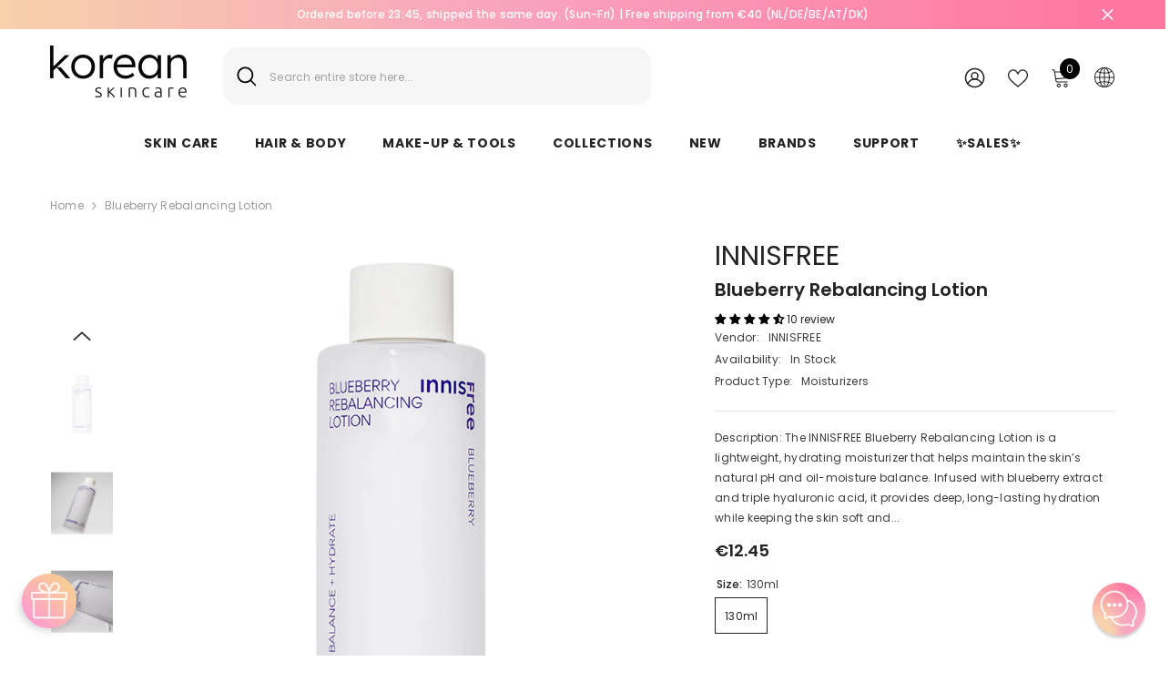

--- FILE ---
content_type: text/html; charset=utf-8
request_url: https://www.korean-skincare.com/products/innisfree-blueberry-rebalancing-lotion?variant=32864153993279&section_id=template--19900694888797__main
body_size: 12752
content:
<div id="shopify-section-template--19900694888797__main" class="shopify-section">

<link href="//www.korean-skincare.com/cdn/shop/t/111/assets/component-product.css?v=33638155825170271871696930559" rel="stylesheet" type="text/css" media="all" />
<link href="//www.korean-skincare.com/cdn/shop/t/111/assets/component-review.css?v=100129706126506303331696930567" rel="stylesheet" type="text/css" media="all" />
<link href="//www.korean-skincare.com/cdn/shop/t/111/assets/component-price.css?v=139205013722916111901696930549" rel="stylesheet" type="text/css" media="all" />
<link href="//www.korean-skincare.com/cdn/shop/t/111/assets/component-badge.css?v=20633729062276667811696930480" rel="stylesheet" type="text/css" media="all" />
<link href="//www.korean-skincare.com/cdn/shop/t/111/assets/component-rte.css?v=74468535300400368301696930569" rel="stylesheet" type="text/css" media="all" />
<link href="//www.korean-skincare.com/cdn/shop/t/111/assets/component-share.css?v=38383599121620234941696930573" rel="stylesheet" type="text/css" media="all" />
<link href="//www.korean-skincare.com/cdn/shop/t/111/assets/component-tab.css?v=57604492746316682781696930582" rel="stylesheet" type="text/css" media="all" />
<link href="//www.korean-skincare.com/cdn/shop/t/111/assets/component-product-form.css?v=140087122189431595481696930552" rel="stylesheet" type="text/css" media="all" />
<link href="//www.korean-skincare.com/cdn/shop/t/111/assets/component-grid.css?v=145745185661792252641697163471" rel="stylesheet" type="text/css" media="all" />




    <style type="text/css">
    #ProductSection-template--19900694888797__main .productView-thumbnail .productView-thumbnail-link:after{
        padding-bottom: 148%;
    }

    #ProductSection-template--19900694888797__main .cursor-wrapper .counter {
        color: #191919;
    }

    #ProductSection-template--19900694888797__main .cursor-wrapper .counter #count-image:before {
        background-color: #191919;
    }

    #ProductSection-template--19900694888797__main .custom-cursor__inner .arrow:before,
    #ProductSection-template--19900694888797__main .custom-cursor__inner .arrow:after {
        background-color: #000000;
    }

    #ProductSection-template--19900694888797__main .tabs-contents .toggleLink,
    #ProductSection-template--19900694888797__main .tabs .tab .tab-title {
        font-size: 18px;
        font-weight: 600;
        text-transform: none;
        padding-top: 15px;
        padding-bottom: 15px;
    }

    

    

    @media (max-width: 550px) {
        #ProductSection-template--19900694888797__main .tabs-contents .toggleLink,
        #ProductSection-template--19900694888797__main .tabs .tab .tab-title {
            font-size: 16px;
        }
    }

    @media (max-width: 767px) {
        #ProductSection-template--19900694888797__main {
            padding-top: 0px;
            padding-bottom: 0px;
        }
    }

    @media (min-width: 1025px) {
        
    }

    @media (min-width: 768px) and (max-width: 1199px) {
        #ProductSection-template--19900694888797__main {
            padding-top: 0px;
            padding-bottom: 0px;
        }
    }

    @media (min-width: 1200px) {
        #ProductSection-template--19900694888797__main {
            padding-top: 0px;
            padding-bottom: 0px;
        }
    }
</style>
<script>
    window.product_inven_array_4737404207167 = {
        
            '32864153993279': '39',
        
    };

    window.selling_array_4737404207167 = {
        
            '32864153993279': 'deny',
        
    };

    window.subtotal = {
        show: true,
        style: 1,
        text: `Add To Cart - [value]`
    };
  
    window.variant_image_group = 'false';
  
</script><link rel="stylesheet" href="//www.korean-skincare.com/cdn/shop/t/111/assets/component-fancybox.css?v=162524859697928915511696930510" media="print" onload="this.media='all'">
    <noscript><link href="//www.korean-skincare.com/cdn/shop/t/111/assets/component-fancybox.css?v=162524859697928915511696930510" rel="stylesheet" type="text/css" media="all" /></noscript><div class="product-details product-default" data-section-id="template--19900694888797__main" data-section-type="product" id="ProductSection-template--19900694888797__main" data-has-combo="false" data-image-opo>
    
<div class="productView-moreItem moreItem-breadcrumb "
            style="--spacing-top: 10px;
            --spacing-bottom: 20px;
            --spacing-top-mb: 0px;
            --spacing-bottom-mb: 0px;
            --breadcrumb-bg:rgba(0,0,0,0);
            --breadcrumb-mb-bg: #f6f6f6;
            "
        >
            
                <div class="breadcrumb-bg">
            
                <div class="container-1170">
                    

<link href="//www.korean-skincare.com/cdn/shop/t/111/assets/component-breadcrumb.css?v=27908482502108923081696930485" rel="stylesheet" type="text/css" media="all" /><breadcrumb-component class="breadcrumb-container style--line_clamp_1">
        <nav class="breadcrumb breadcrumb-left" role="navigation" aria-label="breadcrumbs">
        <a class="link home-link" href="/">Home</a><span class="separate" aria-hidden="true"><svg xmlns="http://www.w3.org/2000/svg" viewBox="0 0 24 24"><path d="M 7.75 1.34375 L 6.25 2.65625 L 14.65625 12 L 6.25 21.34375 L 7.75 22.65625 L 16.75 12.65625 L 17.34375 12 L 16.75 11.34375 Z"></path></svg></span>
                <span>Blueberry Rebalancing Lotion</span><span class="observe-element" style="width: 1px; height: 1px; background: transparent; display: inline-block; flex-shrink: 0;"></span>
        </nav>
    </breadcrumb-component>
    <script type="text/javascript">
        if (typeof breadcrumbComponentDeclare == 'undefiend') {
            class BreadcrumbComponent extends HTMLElement {
                constructor() {
                    super();
                }

                connectedCallback() {
                    this.firstLink = this.querySelector('.link.home-link')
                    this.lastLink = this.querySelector('.observe-element')
                    this.classList.add('initialized');
                    this.initObservers();
                }

                static createHandler(position = 'first', breadcrumb = null) {
                    const handler = (entries, observer) => {
                        entries.forEach(entry => {
                            if (breadcrumb == null) return observer.disconnect();
                            if (entry.isIntersecting ) {
                                breadcrumb.classList.add(`disable-${position}`);
                            } else {
                                breadcrumb.classList.remove(`disable-${position}`);
                            }
                        })
                    }
                    return handler;
                }

                initObservers() {
                    const scrollToFirstHandler = BreadcrumbComponent.createHandler('first', this);
                    const scrollToLastHandler = BreadcrumbComponent.createHandler('last', this);
                    
                    this.scrollToFirstObserver = new IntersectionObserver(scrollToFirstHandler, { threshold: 1 });
                    this.scrollToLastObserver = new IntersectionObserver(scrollToLastHandler, { threshold: 0.6 });

                    this.scrollToFirstObserver.observe(this.firstLink);
                    this.scrollToLastObserver.observe(this.lastLink);
                }
            }   

            window.addEventListener('load', () => {
                customElements.define('breadcrumb-component', BreadcrumbComponent);
            })

            var breadcrumbComponentDeclare = BreadcrumbComponent;
        }
    </script>
                </div>
            
                </div>
            
        </div>
    
    <div class="container-1170 productView-container">
        <div class="productView halo-productView layout-1 positionMainImage--left productView-sticky" data-product-handle="innisfree-blueberry-rebalancing-lotion"><div class="productView-top">
                    <div class="halo-productView-left productView-images clearfix" data-image-gallery><div class="cursor-wrapper handleMouseLeave">
                                <div class="custom-cursor custom-cursor__outer">
                                    <div class="custom-cursor custom-cursor__inner">
                                        <span class="arrow arrow-bar fadeIn"></span>
                                    </div>
                                </div>
                            </div><div class="productView-images-wrapper" data-video-popup>
                            <div class="productView-image-wrapper">
<div class="productView-nav style-1 image-fit-unset" 
                                    data-image-gallery-main
                                    data-arrows-desk="false"
                                    data-arrows-mobi="true"
                                    data-counter-mobi="true"
                                    data-media-count="5"
                                ><div class="productView-image productView-image-square fit-unset" data-index="1">
                                                    <div class="productView-img-container product-single__media" data-media-id="63810897805661"
                                                        
                                                    >
                                                        <div 
                                                            class="media" 
                                                             
                                                             data-fancybox="images" href="//www.korean-skincare.com/cdn/shop/files/Product-page-sizes_d005a1f7-1085-40a7-ae8e-776981bfaa84.jpg?v=1738311434" 
                                                        >
                                                            <img id="product-featured-image-63810897805661"
                                                                data-srcset="//www.korean-skincare.com/cdn/shop/files/Product-page-sizes_d005a1f7-1085-40a7-ae8e-776981bfaa84.jpg?v=1738311434"
                                                                
                                                                alt=""
                                                                sizes="auto"
                                                                data-sizes="auto"
                                                                data-main-image
                                                                data-index="1"
                                                                data-cursor-image
                                                                class="lazyload" loading="lazy"
                                                            /><span class="data-lazy-loading"></span></div>
                                                    </div>
                                                </div><div class="productView-image productView-image-square fit-unset" data-index="2">
                                                    <div class="productView-img-container product-single__media" data-media-id="63810897740125"
                                                        
                                                    >
                                                        <div 
                                                            class="media" 
                                                             
                                                             data-fancybox="images" href="//www.korean-skincare.com/cdn/shop/files/img02_8aed664d-4de1-4d1f-86bd-9caea634b09f.png?v=1738311434" 
                                                        >
                                                            <img id="product-featured-image-63810897740125"
                                                                data-srcset="//www.korean-skincare.com/cdn/shop/files/img02_8aed664d-4de1-4d1f-86bd-9caea634b09f.png?v=1738311434"
                                                                
                                                                alt=""
                                                                sizes="auto"
                                                                data-sizes="auto"
                                                                data-main-image
                                                                data-index="2"
                                                                data-cursor-image
                                                                class="lazyload" loading="lazy"
                                                            /><span class="data-lazy-loading"></span></div>
                                                    </div>
                                                </div><div class="productView-image productView-image-square fit-unset" data-index="3">
                                                    <div class="productView-img-container product-single__media" data-media-id="63810897707357"
                                                        
                                                    >
                                                        <div 
                                                            class="media" 
                                                             
                                                             data-fancybox="images" href="//www.korean-skincare.com/cdn/shop/files/img01_acd4e8bd-9f54-414b-9b9e-3ef006520df4.png?v=1738311434" 
                                                        >
                                                            <img id="product-featured-image-63810897707357"
                                                                data-srcset="//www.korean-skincare.com/cdn/shop/files/img01_acd4e8bd-9f54-414b-9b9e-3ef006520df4.png?v=1738311434"
                                                                
                                                                alt=""
                                                                sizes="auto"
                                                                data-sizes="auto"
                                                                data-main-image
                                                                data-index="3"
                                                                data-cursor-image
                                                                class="lazyload" loading="lazy"
                                                            /><span class="data-lazy-loading"></span></div>
                                                    </div>
                                                </div><div class="productView-image productView-image-square fit-unset" data-index="4">
                                                    <div class="productView-img-container product-single__media" data-media-id="63810897674589"
                                                        
                                                    >
                                                        <div 
                                                            class="media" 
                                                             
                                                             data-fancybox="images" href="//www.korean-skincare.com/cdn/shop/files/37067_l1_S_667.png?v=1738311434" 
                                                        >
                                                            <img id="product-featured-image-63810897674589"
                                                                data-srcset="//www.korean-skincare.com/cdn/shop/files/37067_l1_S_667.png?v=1738311434"
                                                                
                                                                alt=""
                                                                sizes="auto"
                                                                data-sizes="auto"
                                                                data-main-image
                                                                data-index="4"
                                                                data-cursor-image
                                                                class="lazyload" loading="lazy"
                                                            /><span class="data-lazy-loading"></span></div>
                                                    </div>
                                                </div><div class="productView-image productView-image-square fit-unset" data-index="5">
                                                    <div class="productView-img-container product-single__media" data-media-id="63810897772893"
                                                        
                                                    >
                                                        <div 
                                                            class="media" 
                                                             
                                                             data-fancybox="images" href="//www.korean-skincare.com/cdn/shop/files/img04_7754272d-71d5-4065-a86d-9a22e89f04b2.png?v=1738311434" 
                                                        >
                                                            <img id="product-featured-image-63810897772893"
                                                                data-srcset="//www.korean-skincare.com/cdn/shop/files/img04_7754272d-71d5-4065-a86d-9a22e89f04b2.png?v=1738311434"
                                                                
                                                                alt=""
                                                                sizes="auto"
                                                                data-sizes="auto"
                                                                data-main-image
                                                                data-index="5"
                                                                data-cursor-image
                                                                class="lazyload" loading="lazy"
                                                            /><span class="data-lazy-loading"></span></div>
                                                    </div>
                                                </div></div><div class="productView-videoPopup"></div><div class="productView-iconZoom">
                                        <svg  class="icon icon-zoom-1" xmlns="http://www.w3.org/2000/svg" aria-hidden="true" focusable="false" role="presentation" viewBox="0 0 448 512"><path d="M416 176V86.63L246.6 256L416 425.4V336c0-8.844 7.156-16 16-16s16 7.156 16 16v128c0 8.844-7.156 16-16 16h-128c-8.844 0-16-7.156-16-16s7.156-16 16-16h89.38L224 278.6L54.63 448H144C152.8 448 160 455.2 160 464S152.8 480 144 480h-128C7.156 480 0 472.8 0 464v-128C0 327.2 7.156 320 16 320S32 327.2 32 336v89.38L201.4 256L32 86.63V176C32 184.8 24.84 192 16 192S0 184.8 0 176v-128C0 39.16 7.156 32 16 32h128C152.8 32 160 39.16 160 48S152.8 64 144 64H54.63L224 233.4L393.4 64H304C295.2 64 288 56.84 288 48S295.2 32 304 32h128C440.8 32 448 39.16 448 48v128C448 184.8 440.8 192 432 192S416 184.8 416 176z"></path></svg>
                                    </div></div><div class="productView-thumbnail-wrapper">
                                    <div class="productView-for clearfix" data-max-thumbnail-to-show="4"><div class="productView-thumbnail" data-media-id="template--19900694888797__main-63810897805661">
                                                        <div class="productView-thumbnail-link" data-image="//www.korean-skincare.com/cdn/shop/files/Product-page-sizes_d005a1f7-1085-40a7-ae8e-776981bfaa84_large.jpg?v=1738311434">
                                                            <img srcset="//www.korean-skincare.com/cdn/shop/files/Product-page-sizes_d005a1f7-1085-40a7-ae8e-776981bfaa84_compact.jpg?v=1738311434" src="//www.korean-skincare.com/cdn/shop/files/Product-page-sizes_d005a1f7-1085-40a7-ae8e-776981bfaa84_compact.jpg?v=1738311434" alt="Blueberry Rebalancing Lotion"  /></div>
                                                    </div><div class="productView-thumbnail" data-media-id="template--19900694888797__main-63810897740125">
                                                        <div class="productView-thumbnail-link" data-image="//www.korean-skincare.com/cdn/shop/files/img02_8aed664d-4de1-4d1f-86bd-9caea634b09f_large.png?v=1738311434">
                                                            <img srcset="//www.korean-skincare.com/cdn/shop/files/img02_8aed664d-4de1-4d1f-86bd-9caea634b09f_compact.png?v=1738311434" src="//www.korean-skincare.com/cdn/shop/files/img02_8aed664d-4de1-4d1f-86bd-9caea634b09f_compact.png?v=1738311434" alt="Blueberry Rebalancing Lotion"  /></div>
                                                    </div><div class="productView-thumbnail" data-media-id="template--19900694888797__main-63810897707357">
                                                        <div class="productView-thumbnail-link" data-image="//www.korean-skincare.com/cdn/shop/files/img01_acd4e8bd-9f54-414b-9b9e-3ef006520df4_large.png?v=1738311434">
                                                            <img srcset="//www.korean-skincare.com/cdn/shop/files/img01_acd4e8bd-9f54-414b-9b9e-3ef006520df4_compact.png?v=1738311434" src="//www.korean-skincare.com/cdn/shop/files/img01_acd4e8bd-9f54-414b-9b9e-3ef006520df4_compact.png?v=1738311434" alt="Blueberry Rebalancing Lotion"  /></div>
                                                    </div><div class="productView-thumbnail" data-media-id="template--19900694888797__main-63810897674589">
                                                        <div class="productView-thumbnail-link" data-image="//www.korean-skincare.com/cdn/shop/files/37067_l1_S_667_large.png?v=1738311434">
                                                            <img srcset="//www.korean-skincare.com/cdn/shop/files/37067_l1_S_667_compact.png?v=1738311434" src="//www.korean-skincare.com/cdn/shop/files/37067_l1_S_667_compact.png?v=1738311434" alt="Blueberry Rebalancing Lotion"  /></div>
                                                    </div><div class="productView-thumbnail" data-media-id="template--19900694888797__main-63810897772893">
                                                        <div class="productView-thumbnail-link" data-image="//www.korean-skincare.com/cdn/shop/files/img04_7754272d-71d5-4065-a86d-9a22e89f04b2_large.png?v=1738311434">
                                                            <img data-srcset="//www.korean-skincare.com/cdn/shop/files/img04_7754272d-71d5-4065-a86d-9a22e89f04b2_compact.png?v=1738311434"  alt="Blueberry Rebalancing Lotion" class="lazyload" loading="lazy" /><span class="data-lazy-loading"></span></div>
                                                    </div></div>
                                </div></div>
                    </div>
                    <div class="halo-productView-right productView-details clearfix">
                        <div class="productView-product clearfix"><div class="productView-moreItem"
                                            style="--spacing-top: 0px;
                                            --spacing-bottom: 5px"
                                        >
                                            <div class="product__vendor" 
    style="--fontsize-text:30px;
    --color-title: #232323;
    --text-transform: normal" 
><a href="/collections/innisfree" title="INNISFREE">INNISFREE</a>
</div>
                                        </div><div class="productView-moreItem"
                                            style="--spacing-top: 0px;
                                            --spacing-bottom: 10px"
                                        >
                                            <h1 class="productView-title" style="--color-title: #232323;--fontsize-text: 20px;--fontsize-mb-text: 18px;"><span>Blueberry Rebalancing Lotion</span></h1>
                                        </div><div id="shopify-block-AbnVzMTZtdnFxTUs1b__60dcbeeb-274e-432c-ae10-b2aec08d084c" class="shopify-block shopify-app-block">
<div class='jdgm-widget jdgm-preview-badge'
    data-id='4737404207167'
    data-template='manual-installation'>
  <div style='display:none' class='jdgm-prev-badge' data-average-rating='4.30' data-number-of-reviews='10' data-number-of-questions='0'> <span class='jdgm-prev-badge__stars' data-score='4.30' tabindex='0' aria-label='4.30 stars' role='button'> <span class='jdgm-star jdgm--on'></span><span class='jdgm-star jdgm--on'></span><span class='jdgm-star jdgm--on'></span><span class='jdgm-star jdgm--on'></span><span class='jdgm-star jdgm--half'></span> </span> <span class='jdgm-prev-badge__text'> 10 reviews </span> </div>
</div>




</div>
<div class="productView-moreItem"
                                                style="--spacing-top: 0px;
                                                --spacing-bottom: 18px"
                                            >
                                                <div class="productView-info has-border-bottom" style="--color-border: #e6e6e6"><div class="productView-info-item">
            <span class="productView-info-name">
                Vendor:
            </span>
            <span class="productView-info-value"><a href="/collections/innisfree" title="INNISFREE">INNISFREE</a>
            </span>
        </div><div class="productView-info-item" data-inventory data-stock-level="none">
            <span class="productView-info-name">
                Availability:
            </span>
            <span class="productView-info-value">
                

                        In Stock

            </span>
        </div><div class="productView-info-item">
            <span class="productView-info-name">
                Product Type:
            </span>
            <span class="productView-info-value">
                Moisturizers
            </span>
        </div></div>
                                            </div><div class="productView-moreItem"
                                            style="--spacing-top: 0px;
                                            --spacing-bottom: 12px"
                                        >
                                            <div class="productView-desc halo-text-format" 
        style="--color-text: #3c3c3c;
        --fontsize-text: 12px"
    >
        Description: The INNISFREE Blueberry Rebalancing Lotion is a lightweight, hydrating moisturizer that helps maintain the skin’s natural pH and oil-moisture balance. Infused with blueberry extract and triple hyaluronic acid, it provides deep, long-lasting hydration while keeping the skin soft and...
    </div>
                                        </div>
                                        <div class="productView-moreItem"
                                            style="--spacing-top: 0px;
                                            --spacing-bottom: 17px;
                                            --fontsize-text: 18px"
                                        >
                                            
                                                <div class="productView-price no-js-hidden clearfix" id="product-price-4737404207167"><div
  class="
    price price--medium"
>
  <dl><div class="price__regular"><dd class="price__last">
        <span class="price-item price-item--regular"><span class=money>€12.45</span></span>
      </dd>
    </div>
    <div class="price__sale"><dd class="price__compare">
        <s class="price-item price-item--regular"><span class="money"><span class=money>€12.45</span></span></s>
      </dd><dd class="price__last">
        <span class="price-item price-item--sale"><span class=money>€12.45</span></span>
      </dd></div>
    <small class="unit-price caption hidden">
      <dt class="visually-hidden">Unit price</dt>
      <dd class="price__last">
        <span></span
        ><span aria-hidden="true">/</span
        ><span class="visually-hidden">&nbsp;per&nbsp;</span
        ><span></span>
      </dd>
    </small>
  </dl>
</div>
</div>
                                            
                                        </div>
                                            <div class="productView-moreItem"
                                                style="--spacing-top: 0px;
                                                --spacing-bottom: 0px"
                                            >
                                                <div class="productView-options" style="--color-border: #e6e6e6"><div class="productView-variants halo-productOptions" id="product-option-4737404207167"  data-type="button"><variant-radios class="no-js-hidden product-option has-default" data-product="4737404207167" data-section="template--19900694888797__main" data-url="/products/innisfree-blueberry-rebalancing-lotion"><fieldset class="js product-form__input clearfix" data-product-attribute="set-rectangle" data-option-index="0">
                            <legend class="form__label">
                                Size:
                                <span data-header-option>
                                    130ml
                                </span>
                            </legend><input class="product-form__radio" type="radio" id="option-4737404207167-Size-0"
                                        name="Size"
                                        value="130ml"
                                        checked
                                        
                                        data-variant-id="32864153993279"
                                    ><label class="product-form__label available" for="option-4737404207167-Size-0" data-variant-id="32864153993279">
                                            <span class="text">130ml</span>
                                        </label></fieldset><script type="application/json">
                        [{"id":32864153993279,"title":"130ml","option1":"130ml","option2":null,"option3":null,"sku":"8809612877893","requires_shipping":true,"taxable":true,"featured_image":null,"available":true,"name":"Blueberry Rebalancing Lotion - 130ml","public_title":"130ml","options":["130ml"],"price":1245,"weight":100,"compare_at_price":1245,"inventory_management":"shopify","barcode":"8809843694269","requires_selling_plan":false,"selling_plan_allocations":[],"quantity_rule":{"min":1,"max":null,"increment":1}}]
                    </script>
                </variant-radios></div>
        <noscript>
            <div class="product-form__input">
                <label class="form__label" for="Variants-template--19900694888797__main">
                    Product variants
                </label>
                <div class="select">
                <select name="id" id="Variants-template--19900694888797__main" class="select__select" form="product-form"><option
                            selected="selected"
                            
                            value="32864153993279"
                        >
                            130ml

                            - €12.45
                        </option></select>
            </div>
          </div>
        </noscript></div>
                                            </div>
                                        

<div class="productView-moreItem"
                                                    style="--spacing-top: 0px;
                                                    --spacing-bottom: 15px"
                                                >
                                                    <div class="quantity_selector">
                                                        <quantity-input class="productView-quantity quantity__group quantity__group--2 quantity__style--1 clearfix">
	    <label class="form-label quantity__label" for="quantity-4737404207167-2">
	        Quantity:
	    </label>
	    <div class="quantity__container">
		    <button type="button" name="minus" class="minus btn-quantity">
		    	<span class="visually-hidden">Decrease quantity for Blueberry Rebalancing Lotion</span>
		    </button>
		    <input class="form-input quantity__input" type="number" name="quantity" min="1" value="1" inputmode="numeric" pattern="[0-9]*" id="quantity-4737404207167-2" data-product="4737404207167" data-price="1245">
		    <button type="button" name="plus" class="plus btn-quantity">
		    	<span class="visually-hidden">Increase quantity for Blueberry Rebalancing Lotion</span>
		    </button>
	    </div>
	</quantity-input>
                                                    </div><div class="productView-subtotal">
                                                            <span class="text">Subtotal: </span>
                                                            <span class="money-subtotal"><span class="money"><span class=money>€12.45</span></span></span>
                                                        </div></div>

                                            <div class="productView-moreItem"
                                                style="--spacing-top: 0px;
                                                --spacing-bottom: 22px"
                                            >
                                                <div class="productView-perks"></div>
                                            </div>
                                        

                                            <div class="productView-moreItem"
                                                style="--spacing-top: 0px;
                                                --spacing-bottom: 15px"
                                            >
                                                <div class="productView-buttons"><form method="post" action="/cart/add" id="product-form-installment-4737404207167" accept-charset="UTF-8" class="installment caption-large" enctype="multipart/form-data"><input type="hidden" name="form_type" value="product" /><input type="hidden" name="utf8" value="✓" /><input type="hidden" name="id" value="32864153993279">
        
<input type="hidden" name="product-id" value="4737404207167" /><input type="hidden" name="section-id" value="template--19900694888797__main" /></form><product-form class="productView-form product-form"><form method="post" action="/cart/add" id="product-form-4737404207167" accept-charset="UTF-8" class="form" enctype="multipart/form-data" novalidate="novalidate" data-type="add-to-cart-form"><input type="hidden" name="form_type" value="product" /><input type="hidden" name="utf8" value="✓" /><div class="productView-group"><div class="pvGroup-row"><quantity-input class="productView-quantity quantity__group quantity__group--1 quantity__style--1 clearfix hidden">
	    <label class="form-label quantity__label" for="quantity-4737404207167">
	        Quantity:
	    </label>
	    <div class="quantity__container">
		    <button type="button" name="minus" class="minus btn-quantity">
		    	<span class="visually-hidden">Decrease quantity for Blueberry Rebalancing Lotion</span>
		    </button>
		    <input class="form-input quantity__input" type="number" name="quantity" min="1" value="1" inputmode="numeric" pattern="[0-9]*" id="quantity-4737404207167" data-product="4737404207167" data-price="1245">
		    <button type="button" name="plus" class="plus btn-quantity">
		    	<span class="visually-hidden">Increase quantity for Blueberry Rebalancing Lotion</span>
		    </button>
	    </div>
	</quantity-input>
<div class="productView-groupTop">
                        <div class="productView-action" style="--atc-color: #ffffff;--atc-bg-color: #232323;--atc-border-color: rgba(0,0,0,0);--atc-color-hover: #232323;--atc-bg-color-hover: linear-gradient(315deg, rgba(255, 197, 225, 1) 3%, rgba(255, 232, 199, 1) 98%, rgba(215, 204, 250, 1) 100%);--atc-border-color-hover: rgba(0,0,0,0)">
                            <input type="hidden" name="id" value="32864153993279">
                            <div class="product-form__buttons"><button type="submit" name="add" data-btn-addToCart data-inventory-quantity="39" data-available="false" class="product-form__submit button button--primary an-none button-text-change" id="product-add-to-cart">Add to cart
</button></div>
                        </div>
                      




    























<div id="flits-wishlist-dom" class="filts-wishlist-product-style flits-wishlist-button-style " style="display:none;">
  <a class="flits-wls-button flits-wls-two flits-wls-inactive flits-wls-desktop flits-wls-button-secondary flits-wls-button-full-width" data-flits-product-id="4737404207167" data-flits-product-title="Blueberry Rebalancing Lotion" data-flits-product-handle="innisfree-blueberry-rebalancing-lotion" data-flits-product-image="//www.korean-skincare.com/cdn/shop/files/Product-page-sizes_d005a1f7-1085-40a7-ae8e-776981bfaa84_small.jpg?v=1738311434" data-flits-customer-id="" data-flits-customer-email="" data-tippy-content="Add to Wishlist">
    <div class="flits-wls-icon-with-text ">
      <div class="flits-wls-icon-with-text-icon">
        <div class="flits-btn-effect">
          



    






<svg class="flits-wls-heart-full flits-wls-icon-svg flits-wls-icon-svg-color-blue" viewBox="0 0 24 24" width="24" height="24" stroke="currentColor" stroke-width="2" fill="none" stroke-linecap="round" stroke-linejoin="round" class="css-i6dzq1"><path d="M20.84 4.61a5.5 5.5 0 0 0-7.78 0L12 5.67l-1.06-1.06a5.5 5.5 0 0 0-7.78 7.78l1.06 1.06L12 21.23l7.78-7.78 1.06-1.06a5.5 5.5 0 0 0 0-7.78z"></path></svg>
    
  

          <div class="flits-wls-effect-group">
            <span class="flits-wls-effect"></span>
            <span class="flits-wls-effect"></span>
            <span class="flits-wls-effect"></span>
            <span class="flits-wls-effect"></span>
            <span class="flits-wls-effect"></span>
          </div>
        </div>
      </div>
      <div class="flits-wls-icon-with-text-text">
        




Add to Wishlist
    
  
  

      </div>
    </div>
  </a>
  <a class="flits-wls-count-btn">73</a>
</div>
    
  
</div>
                </div></div><input type="hidden" name="product-id" value="4737404207167" /><input type="hidden" name="section-id" value="template--19900694888797__main" /></form></product-form></div>
                                            </div>
                                        
                                        
</div>
                    </div>
                </div>
<link href="//www.korean-skincare.com/cdn/shop/t/111/assets/component-sticky-add-to-cart.css?v=69113619301122587791696930581" rel="stylesheet" type="text/css" media="all" />
                    <sticky-add-to-cart class="productView-stickyCart style-1" data-sticky-add-to-cart>
    <div class="container-1170">
        <a href="javascript:void(0)" class="sticky-product-close close" data-close-sticky-add-to-cart>
            <svg xmlns="http://www.w3.org/2000/svg" viewBox="0 0 48 48" ><path d="M 38.982422 6.9707031 A 2.0002 2.0002 0 0 0 37.585938 7.5859375 L 24 21.171875 L 10.414062 7.5859375 A 2.0002 2.0002 0 0 0 8.9785156 6.9804688 A 2.0002 2.0002 0 0 0 7.5859375 10.414062 L 21.171875 24 L 7.5859375 37.585938 A 2.0002 2.0002 0 1 0 10.414062 40.414062 L 24 26.828125 L 37.585938 40.414062 A 2.0002 2.0002 0 1 0 40.414062 37.585938 L 26.828125 24 L 40.414062 10.414062 A 2.0002 2.0002 0 0 0 38.982422 6.9707031 z"/></svg>
        </a>
        <div class="sticky-product-wrapper">
            <div class="sticky-product clearfix"><div class="sticky-left">
                    <div class="sticky-image" data-image-sticky-add-to-cart>
                        <img srcset="//www.korean-skincare.com/cdn/shop/files/Product-page-sizes_d005a1f7-1085-40a7-ae8e-776981bfaa84_1200x.jpg?v=1738311434" src="//www.korean-skincare.com/cdn/shop/files/Product-page-sizes_d005a1f7-1085-40a7-ae8e-776981bfaa84_1200x.jpg?v=1738311434" alt="Blueberry Rebalancing Lotion" sizes="1200px" loading="lazy">
                    </div>
                    
                        <div class="sticky-info"><h4 class="sticky-title">
                                Blueberry Rebalancing Lotion
                            </h4>
                            
                                
                                
                                <div class="sticky-price has-compare-price">
                                    
                                        <s class="money-compare-price" data-compare-price="1245"><span class="money"><span class=money>€12.45</span></span></s>
                                    
                                    <span class="money-subtotal"><span class="money"><span class=money>€12.45</span></span></span>
                                </div>
                            
                        </div>
                    
                </div>
                <div class="sticky-right sticky-content">
                    
<div class="sticky-options">
                                <variant-sticky-selects class="no-js-hidden product-option has-default" data-product="4737404207167" data-section="template--19900694888797__main" data-url="/products/innisfree-blueberry-rebalancing-lotion">
                                    <div class="form__select select">
                                        <label class="form__label hiddenLabels" for="stick-variant-4737404207167">
                                            Choose Options
                                        </label>
                                        <select id="stick-variant-4737404207167"
                                            class="select__select"
                                            name="stick-variant-4737404207167"
                                        ><option value="32864153993279" selected="selected">
                                                    130ml
                                                    
</option></select>
                                    </div>
                                    <script type="application/json">
                                        [{"id":32864153993279,"title":"130ml","option1":"130ml","option2":null,"option3":null,"sku":"8809612877893","requires_shipping":true,"taxable":true,"featured_image":null,"available":true,"name":"Blueberry Rebalancing Lotion - 130ml","public_title":"130ml","options":["130ml"],"price":1245,"weight":100,"compare_at_price":1245,"inventory_management":"shopify","barcode":"8809843694269","requires_selling_plan":false,"selling_plan_allocations":[],"quantity_rule":{"min":1,"max":null,"increment":1}}]
                                    </script>
                                </variant-sticky-selects>
                            </div><div class="sticky-actions"><form method="post" action="/cart/add" id="product-form-sticky-4737404207167" accept-charset="UTF-8" class="form" enctype="multipart/form-data" novalidate="novalidate" data-type="add-to-cart-form"><input type="hidden" name="form_type" value="product" /><input type="hidden" name="utf8" value="✓" />
                            <input type="hidden" name="id" value="32864153993279"><quantity-input class="productView-quantity quantity__group quantity__group--3 quantity__style--1 clearfix">
	    <label class="form-label quantity__label" for="quantity-4737404207167-3">
	        Quantity:
	    </label>
	    <div class="quantity__container">
		    <button type="button" name="minus" class="minus btn-quantity">
		    	<span class="visually-hidden">Decrease quantity for Blueberry Rebalancing Lotion</span>
		    </button>
		    <input class="form-input quantity__input" type="number" name="quantity" min="1" value="1" inputmode="numeric" pattern="[0-9]*" id="quantity-4737404207167-3" data-product="4737404207167" data-price="1245">
		    <button type="button" name="plus" class="plus btn-quantity">
		    	<span class="visually-hidden">Increase quantity for Blueberry Rebalancing Lotion</span>
		    </button>
	    </div>
	</quantity-input>
<button
                                        type="submit"
                                        name="add"
                                        data-btn-addToCart
                                        class="product-form__submit button button--primary"
                                        id="product-sticky-add-to-cart">Add to cart
</button>
                                
<input type="hidden" name="product-id" value="4737404207167" /><input type="hidden" name="section-id" value="template--19900694888797__main" /></form>
                        
                            <div class="empty-add-cart-button-wrapper"><quantity-input class="productView-quantity quantity__group quantity__group--3 quantity__style--1 clearfix">
	    <label class="form-label quantity__label" for="quantity-4737404207167-3">
	        Quantity:
	    </label>
	    <div class="quantity__container">
		    <button type="button" name="minus" class="minus btn-quantity">
		    	<span class="visually-hidden">Decrease quantity for Blueberry Rebalancing Lotion</span>
		    </button>
		    <input class="form-input quantity__input" type="number" name="quantity" min="1" value="1" inputmode="numeric" pattern="[0-9]*" id="quantity-4737404207167-3" data-product="4737404207167" data-price="1245">
		    <button type="button" name="plus" class="plus btn-quantity">
		    	<span class="visually-hidden">Increase quantity for Blueberry Rebalancing Lotion</span>
		    </button>
	    </div>
	</quantity-input>
<button
                                        class="product-form__submit button button--primary"
                                        id="show-sticky-product">
                                            Add to cart
                                    </button>
                            </div>
                        
                    </div><div class="sticky-wishlist clearfix">
                            <a data-wishlist href="#" data-wishlist-handle="innisfree-blueberry-rebalancing-lotion" data-product-id="4737404207167">
                                <span class="visually-hidden">
                                    Add to wishlist
                                </span>
                                <svg xmlns="http://www.w3.org/2000/svg" viewBox="0 0 32 32" aria-hidden="true" focusable="false" role="presentation" class="icon icon-wishlist"><path d="M 9.5 5 C 5.363281 5 2 8.402344 2 12.5 C 2 13.929688 2.648438 15.167969 3.25 16.0625 C 3.851563 16.957031 4.46875 17.53125 4.46875 17.53125 L 15.28125 28.375 L 16 29.09375 L 16.71875 28.375 L 27.53125 17.53125 C 27.53125 17.53125 30 15.355469 30 12.5 C 30 8.402344 26.636719 5 22.5 5 C 19.066406 5 16.855469 7.066406 16 7.9375 C 15.144531 7.066406 12.933594 5 9.5 5 Z M 9.5 7 C 12.488281 7 15.25 9.90625 15.25 9.90625 L 16 10.75 L 16.75 9.90625 C 16.75 9.90625 19.511719 7 22.5 7 C 25.542969 7 28 9.496094 28 12.5 C 28 14.042969 26.125 16.125 26.125 16.125 L 16 26.25 L 5.875 16.125 C 5.875 16.125 5.390625 15.660156 4.90625 14.9375 C 4.421875 14.214844 4 13.273438 4 12.5 C 4 9.496094 6.457031 7 9.5 7 Z"/></svg>
                            </a>
                        </div></div>
            </div>
        </div>
        <a href="javascript:void(0)" class="sticky-product-expand" data-expand-sticky-add-to-cart>
            <svg xmlns="http://www.w3.org/2000/svg" viewBox="0 0 32 32" class="icon icon-cart stroke-w-0" aria-hidden="true" focusable="false" role="presentation" xmlns="http://www.w3.org/2000/svg"><path d="M 16 3 C 13.253906 3 11 5.253906 11 8 L 11 9 L 6.0625 9 L 6 9.9375 L 5 27.9375 L 4.9375 29 L 27.0625 29 L 27 27.9375 L 26 9.9375 L 25.9375 9 L 21 9 L 21 8 C 21 5.253906 18.746094 3 16 3 Z M 16 5 C 17.65625 5 19 6.34375 19 8 L 19 9 L 13 9 L 13 8 C 13 6.34375 14.34375 5 16 5 Z M 7.9375 11 L 11 11 L 11 14 L 13 14 L 13 11 L 19 11 L 19 14 L 21 14 L 21 11 L 24.0625 11 L 24.9375 27 L 7.0625 27 Z"/></svg>
        </a>
    </div>
    
    
        <div class="no-js-hidden product-option has-default sticky-product-mobile" data-product="4737404207167" data-section="template--19900694888797__main" data-url="/products/innisfree-blueberry-rebalancing-lotion">
            <div class="sticky-product-mobile-header">
                <a href="javascript:void(0)" class="sticky-product-close close" data-close-sticky-mobile>
                    <svg xmlns="http://www.w3.org/2000/svg" version="1.0" viewBox="0 0 256.000000 256.000000" preserveAspectRatio="xMidYMid meet" ><g transform="translate(0.000000,256.000000) scale(0.100000,-0.100000)" fill="#000000" stroke="none"><path d="M34 2526 c-38 -38 -44 -76 -18 -116 9 -14 265 -274 568 -577 l551 -553 -551 -553 c-303 -303 -559 -563 -568 -577 -26 -40 -20 -78 18 -116 38 -38 76 -44 116 -18 14 9 274 265 578 568 l552 551 553 -551 c303 -303 563 -559 577 -568 40 -26 78 -20 116 18 38 38 44 76 18 116 -9 14 -265 274 -568 578 l-551 552 551 553 c303 303 559 563 568 577 26 40 20 78 -18 116 -38 38 -76 44 -116 18 -14 -9 -274 -265 -577 -568 l-553 -551 -552 551 c-304 303 -564 559 -578 568 -40 26 -78 20 -116 -18z"/></g></svg>
                </a>
            </div>
            <div class="sticky-product-mobile-content halo-productView-mobile">
                <div class="productView-thumbnail-wrapper is-hidden-desktop">
                    <div class="productView-for mobile clearfix" data-max-thumbnail-to-show="2"><div class="productView-thumbnail filter-blueberry-rebalancing-lotion" data-media-id="template--19900694888797__main-63810897805661">
                                        <div class="productView-thumbnail-link animated-loading" data-image="//www.korean-skincare.com/cdn/shop/files/Product-page-sizes_d005a1f7-1085-40a7-ae8e-776981bfaa84_1024x1024.jpg?v=1738311434">
                                            <img src="//www.korean-skincare.com/cdn/shop/files/Product-page-sizes_d005a1f7-1085-40a7-ae8e-776981bfaa84.jpg?v=1738311434" alt="Blueberry Rebalancing Lotion" title="Blueberry Rebalancing Lotion" loading="lazy" />
                                        </div>
                                    </div><div class="productView-thumbnail filter-blueberry-rebalancing-lotion" data-media-id="template--19900694888797__main-63810897740125">
                                        <div class="productView-thumbnail-link animated-loading" data-image="//www.korean-skincare.com/cdn/shop/files/img02_8aed664d-4de1-4d1f-86bd-9caea634b09f_1024x1024.png?v=1738311434">
                                            <img src="//www.korean-skincare.com/cdn/shop/files/img02_8aed664d-4de1-4d1f-86bd-9caea634b09f.png?v=1738311434" alt="Blueberry Rebalancing Lotion" title="Blueberry Rebalancing Lotion" loading="lazy" />
                                        </div>
                                    </div><div class="productView-thumbnail filter-blueberry-rebalancing-lotion" data-media-id="template--19900694888797__main-63810897707357">
                                        <div class="productView-thumbnail-link animated-loading" data-image="//www.korean-skincare.com/cdn/shop/files/img01_acd4e8bd-9f54-414b-9b9e-3ef006520df4_1024x1024.png?v=1738311434">
                                            <img src="//www.korean-skincare.com/cdn/shop/files/img01_acd4e8bd-9f54-414b-9b9e-3ef006520df4.png?v=1738311434" alt="Blueberry Rebalancing Lotion" title="Blueberry Rebalancing Lotion" loading="lazy" />
                                        </div>
                                    </div><div class="productView-thumbnail filter-blueberry-rebalancing-lotion" data-media-id="template--19900694888797__main-63810897674589">
                                        <div class="productView-thumbnail-link animated-loading" data-image="//www.korean-skincare.com/cdn/shop/files/37067_l1_S_667_1024x1024.png?v=1738311434">
                                            <img src="//www.korean-skincare.com/cdn/shop/files/37067_l1_S_667.png?v=1738311434" alt="Blueberry Rebalancing Lotion" title="Blueberry Rebalancing Lotion" loading="lazy" />
                                        </div>
                                    </div><div class="productView-thumbnail filter-blueberry-rebalancing-lotion" data-media-id="template--19900694888797__main-63810897772893">
                                        <div class="productView-thumbnail-link animated-loading" data-image="//www.korean-skincare.com/cdn/shop/files/img04_7754272d-71d5-4065-a86d-9a22e89f04b2_1024x1024.png?v=1738311434">
                                            <img src="//www.korean-skincare.com/cdn/shop/files/img04_7754272d-71d5-4065-a86d-9a22e89f04b2.png?v=1738311434" alt="Blueberry Rebalancing Lotion" title="Blueberry Rebalancing Lotion" loading="lazy" />
                                        </div>
                                    </div></div>
                </div>
                <div class="sticky-info"><h4 class="sticky-title">
                        Blueberry Rebalancing Lotion
                    </h4>
                        
                        <div class="sticky-price has-compare-price">
                            
                                <s class="money-compare-price" data-compare-price="1245"><span class=money>€12.45</span></s>
                            
                            <span class="money-subtotal"><span class="money"><span class=money>€12.45</span></span></span>
                        </div></div>
                <link rel="stylesheet" href="//www.korean-skincare.com/cdn/shop/t/111/assets/component-sticky-add-to-cart-mobile.css?v=41140991570253825931696930580" media="print" onload="this.media='all'">
<noscript><link href="//www.korean-skincare.com/cdn/shop/t/111/assets/component-sticky-add-to-cart-mobile.css?v=41140991570253825931696930580" rel="stylesheet" type="text/css" media="all" /></noscript>

<div class="productView-options" style="--color-border: "><div class="productView-variants halo-productOptions" id="product-option-4737404207167"><variant-sticky-radios class="no-js-hidden product-option has-default" data-product="4737404207167" data-section="template--19900694888797__main" data-url="/products/innisfree-blueberry-rebalancing-lotion"><fieldset class="js product-form__input mobile clearfix" data-product-attribute="set-rectangle" data-option-index="0">
                            <legend class="form__label">
                                Size:
                                <span data-header-option>
                                    130ml
                                </span>
                            </legend><input class="product-form__radio mobile" type="radio" id="option-4737404207167-Size-0-mobile"
                                        name="Size-mobile"
                                        value="130ml"
                                        checked
                                        data-variant-id="32864153993279"
                                    ><label class="product-form__label mobile available" for="option-4737404207167-Size-0-mobile" data-variant-id="32864153993279">
                                            <span class="text">130ml</span>
                                        </label></fieldset><script type="application/json">
                        [{"id":32864153993279,"title":"130ml","option1":"130ml","option2":null,"option3":null,"sku":"8809612877893","requires_shipping":true,"taxable":true,"featured_image":null,"available":true,"name":"Blueberry Rebalancing Lotion - 130ml","public_title":"130ml","options":["130ml"],"price":1245,"weight":100,"compare_at_price":1245,"inventory_management":"shopify","barcode":"8809843694269","requires_selling_plan":false,"selling_plan_allocations":[],"quantity_rule":{"min":1,"max":null,"increment":1}}]
                    </script>
                </variant-sticky-radios></div>
        <noscript>
            <div class="product-form__input mobile">
                <label class="form__label" for="Variants-template--19900694888797__main">
                    Product variants
                </label>
                <div class="select">
                <select name="id" id="Variants-template--19900694888797__main" class="select__select" form="product-form"><option
                            selected="selected"
                            
                            value="32864153993279"
                        >
                            130ml

                            - €12.45
                        </option></select>
            </div>
          </div>
        </noscript></div>
            </div>
            <script type="application/json">
                [{"id":32864153993279,"title":"130ml","option1":"130ml","option2":null,"option3":null,"sku":"8809612877893","requires_shipping":true,"taxable":true,"featured_image":null,"available":true,"name":"Blueberry Rebalancing Lotion - 130ml","public_title":"130ml","options":["130ml"],"price":1245,"weight":100,"compare_at_price":1245,"inventory_management":"shopify","barcode":"8809843694269","requires_selling_plan":false,"selling_plan_allocations":[],"quantity_rule":{"min":1,"max":null,"increment":1}}]
            </script>
        </div>
    
</sticky-add-to-cart>
</div>
    </div>
    
        

    
    <div class="productView-bottom">
        <div class="container-1170"><product-tab class="productView-tab layout-horizontal halo-product-tab" data-vertical="false" data-vertical-mobile="false"><ul class="tabs tabs-horizontal list-unstyled disable-srollbar"><li class="tab">
			            <a class="tab-title is-open" href="#tab-description" style="--border-color: #000000">
			                Description
			            </a>
			        </li><li class="tab">
			            <a class="tab-title" href="#tab-shipping" style="--border-color: #000000">
			                Shipping
			            </a>
			        </li><li class="tab">
			            <a class="tab-title" href="#tab-reviews" style="--border-color: #000000">
			                Reviews
			            </a>
			        </li></ul><div class="tabs-contents tabs-contents-horizontal clearfix halo-text-format"><div class="tab-content is-active" id="tab-description">
					<div class="toggle-title">
		                <a class="toggleLink popup-mobile" data-collapsible href="#tab-description-mobile">
		                    <span class="text">
		                        Description
		                    </span>
		                    	
			                    <span class="icon-dropdown">
			                    	
			                    		<svg xmlns="http://www.w3.org/2000/svg" xmlns:xlink="http://www.w3.org/1999/xlink" viewBox="0 0 330 330"><path id="XMLID_225_" d="M325.607,79.393c-5.857-5.857-15.355-5.858-21.213,0.001l-139.39,139.393L25.607,79.393  c-5.857-5.857-15.355-5.858-21.213,0.001c-5.858,5.858-5.858,15.355,0,21.213l150.004,150c2.813,2.813,6.628,4.393,10.606,4.393  s7.794-1.581,10.606-4.394l149.996-150C331.465,94.749,331.465,85.251,325.607,79.393z"/></svg>
			                    	
			                    </span>	
		                    
		                </a>
		            </div>
		            <div class="toggle-content popup-mobile" id="tab-description-mobile" product-description-tab data-product-description-4737404207167><div class="tab-popup-header">
								<h5>
									<span class="text">Description</span>
								</h5>
								<a class="pdViewTab-close pdViewTab-close-mobile" role="link" aria-disabled="true">x</a>
							</div>
							<div class="tab-popup-content"><p><strong>Description:</strong></p>
<p>The INNISFREE Blueberry Rebalancing Lotion is a lightweight, hydrating moisturizer that helps maintain the skin’s natural pH and oil-moisture balance. Infused with blueberry extract and triple hyaluronic acid, it provides deep, long-lasting hydration while keeping the skin soft and comfortable.</p>
<p>Its refreshing, fluid texture absorbs quickly, delivering moisture without feeling heavy or sticky. This daily lotion soothes dry or irritated skin, helping to smooth texture and restore a healthy glow. Perfect for all skin types, it leaves your skin feeling balanced, nourished, and refreshed throughout the day.</p>
<p><strong>How to use:</strong></p>
<ul>
<li>
<p>Gently apply a proper amount of the cream to the face, avoiding the eye and mouth area.</p>
</li>
<li>
<p><meta>Tap the area where the cream was applied gently, in order for it to be absorbed along the skin texture.<br></p>
</li>
</ul>
<p><strong>Ingredients:</strong></p>
<p>Purified Water, Glycerin, Caprylic/Capric Triglyceride, Propanediol, Hydrogenated Poly C6-14 Olefin, 1,2-Hexanediol, Glyceryl Stearate, Caprylyl Methicone, Squalane, Behenyl Alcohol, C12-14 Alkyl-12, Stearyl Alcohol, Methyl Gluceth-20, Vinyl Dimethicone, C30-45 Alkyl Cetearyl Dimethicone Crosspolymer, Carbomer, Tromethamine, Sodium Acrylate/Sodium Acryloyldimethyl Taurate Copolymer, Ethylhexylglycerin, Butylene Glycol, Polyisobutene, Limonene, Saccharide Hydrolysate, Sodium Hyaluronate, Sodium Stearoyl Glutamate, Fructooligosaccharides, Pullulan, Lavender Oil, Linalool, Caprylyl/Capryl Glucoside, Sorbitan Oleate, Hyaluronic Acid, Centella Asiatica Extract, Aster Extract, Chia Seed Extract, Low Sweet Blueberry Extract, Orange Peel Oil, Panthenol, Allantoin, Caprylic/Capric Triglyceride, Maltodextrin, Ammonium Acryloyldimethyl Taurate/VP Copolymer, Tocopherol, Acai Palm Fruit Extract, Raspberry Leaf Extract, Hydrolyzed Hyaluronic Acid</p>
</div></div></div><div class="tab-content" id="tab-shipping">
					<div class="toggle-title">
		                <a class="toggleLink popup-mobile" data-collapsible href="#tab-shipping-mobile">
		                    <span class="text">
		                        Shipping
		                    </span>
		                    	
			                    <span class="icon-dropdown">
			                    	
			                    		<svg xmlns="http://www.w3.org/2000/svg" xmlns:xlink="http://www.w3.org/1999/xlink" viewBox="0 0 330 330"><path id="XMLID_225_" d="M325.607,79.393c-5.857-5.857-15.355-5.858-21.213,0.001l-139.39,139.393L25.607,79.393  c-5.857-5.857-15.355-5.858-21.213,0.001c-5.858,5.858-5.858,15.355,0,21.213l150.004,150c2.813,2.813,6.628,4.393,10.606,4.393  s7.794-1.581,10.606-4.394l149.996-150C331.465,94.749,331.465,85.251,325.607,79.393z"/></svg>
			                    	
			                    </span>	
		                    
		                </a>
		            </div>
		            <div class="toggle-content popup-mobile" id="tab-shipping-mobile"><div class="tab-popup-header">
								<h5>
									<span class="text">Shipping</span>
								</h5>
								<a class="pdViewTab-close pdViewTab-close-mobile" role="link" aria-disabled="true">x</a>
							</div>
							<div class="tab-popup-content"><h3>Shipping information</h3>
<p>Korean Skincare delivers your parcel quickly and safely, 6 days a week, from our own warehouse in Europe. We ship parcels every day from Sunday to Friday. Order before 23:45 and we will ship your package the same day! (Sunday to Friday)</p>
<p class="MsoNormal">You can find more information about our shipping here:<span style="font-size: inherit; color: #ffc6e0;"><a href="/pages/send-information" style="color: #ffc6e0;"><span style="font-family: inherit; text-align: inherit; letter-spacing: 0px;"> SHIPPING & RETURNS</span></a></span></p>
<p class="MsoNormal"> </p>
<div data-label="Heading" id="e-1703194301194" class="element-wrap" data-icon="gpicon-heading" data-ver="1" data-id="1703194301194">
<div class="elm text-edit gf-elm-center gf-elm-left-md gf-elm-left-sm gf-elm-left-lg gf-elm-left-xs" data-gemlang="en" spellcheck="false" data-gramm="false" data-exc=""></div>
</div>
</div></div></div><div class="tab-content" id="tab-reviews">
					<div class="toggle-title">
		                <a class="toggleLink popup-mobile" data-collapsible href="#tab-reviews-mobile">
		                    <span class="text">
		                        Reviews
		                    </span>
		                    	
			                    <span class="icon-dropdown">
			                    	
			                    		<svg xmlns="http://www.w3.org/2000/svg" xmlns:xlink="http://www.w3.org/1999/xlink" viewBox="0 0 330 330"><path id="XMLID_225_" d="M325.607,79.393c-5.857-5.857-15.355-5.858-21.213,0.001l-139.39,139.393L25.607,79.393  c-5.857-5.857-15.355-5.858-21.213,0.001c-5.858,5.858-5.858,15.355,0,21.213l150.004,150c2.813,2.813,6.628,4.393,10.606,4.393  s7.794-1.581,10.606-4.394l149.996-150C331.465,94.749,331.465,85.251,325.607,79.393z"/></svg>
			                    	
			                    </span>	
		                    
		                </a>
		            </div>
		            <div class="toggle-content popup-mobile" id="tab-reviews-mobile"><div class="tab-popup-header">
								<h5>
									<span class="text">Reviews</span>
								</h5>
								<a class="pdViewTab-close pdViewTab-close-mobile" role="link" aria-disabled="true">x</a>
							</div>
							<div class="tab-popup-content"><!-- <div class="productView-review" id="shopify-product-reviews" data-id="4737404207167"> -->
                              <!-- Start of Judge.me code -->
      <div style='clear:both'></div>
      <div id='judgeme_product_reviews' class='jdgm-widget jdgm-review-widget' data-product-title='Blueberry Rebalancing Lotion' data-id='4737404207167' data-auto-install='false'>
        <div class='jdgm-rev-widg' data-updated-at='2025-11-21T12:20:23Z' data-average-rating='4.30' data-number-of-reviews='10' data-number-of-questions='0' data-image-url='https://cdn.shopify.com/s/files/1/0254/3022/9055/files/Product-page-sizes_d005a1f7-1085-40a7-ae8e-776981bfaa84.jpg?v=1738311434'> <style class='jdgm-temp-hiding-style'>.jdgm-rev-widg{ display: none }</style> <div class='jdgm-rev-widg__header'> <h2 class='jdgm-rev-widg__title'>Customer Reviews</h2>  <div class='jdgm-rev-widg__summary'> <div class='jdgm-rev-widg__summary-stars' aria-label='Average rating is 4.30 stars' role='img'> <span class='jdgm-star jdgm--on'></span><span class='jdgm-star jdgm--on'></span><span class='jdgm-star jdgm--on'></span><span class='jdgm-star jdgm--on'></span><span class='jdgm-star jdgm--half'></span> </div> <div class='jdgm-rev-widg__summary-text'>Based on 10 reviews</div> </div> <a style='display: none' href='#' class='jdgm-write-rev-link' role='button'>Write a review</a> <div class='jdgm-histogram jdgm-temp-hidden'>  <div class='jdgm-histogram__row' data-rating='5' data-frequency='3' data-percentage='30'>  <div class='jdgm-histogram__star' role='button' aria-label="30% (3) reviews with 5 star rating"  tabindex='0' ><span class='jdgm-star jdgm--on'></span><span class='jdgm-star jdgm--on'></span><span class='jdgm-star jdgm--on'></span><span class='jdgm-star jdgm--on'></span><span class='jdgm-star jdgm--on'></span></div> <div class='jdgm-histogram__bar'> <div class='jdgm-histogram__bar-content' style='width: 30%;'> </div> </div> <div class='jdgm-histogram__percentage'>30%</div> <div class='jdgm-histogram__frequency'>(3)</div> </div>  <div class='jdgm-histogram__row' data-rating='4' data-frequency='7' data-percentage='70'>  <div class='jdgm-histogram__star' role='button' aria-label="70% (7) reviews with 4 star rating"  tabindex='0' ><span class='jdgm-star jdgm--on'></span><span class='jdgm-star jdgm--on'></span><span class='jdgm-star jdgm--on'></span><span class='jdgm-star jdgm--on'></span><span class='jdgm-star jdgm--off'></span></div> <div class='jdgm-histogram__bar'> <div class='jdgm-histogram__bar-content' style='width: 70%;'> </div> </div> <div class='jdgm-histogram__percentage'>70%</div> <div class='jdgm-histogram__frequency'>(7)</div> </div>  <div class='jdgm-histogram__row' data-rating='3' data-frequency='0' data-percentage='0'>  <div class='jdgm-histogram__star' role='button' aria-label="0% (0) reviews with 3 star rating"  tabindex='0' ><span class='jdgm-star jdgm--on'></span><span class='jdgm-star jdgm--on'></span><span class='jdgm-star jdgm--on'></span><span class='jdgm-star jdgm--off'></span><span class='jdgm-star jdgm--off'></span></div> <div class='jdgm-histogram__bar'> <div class='jdgm-histogram__bar-content' style='width: 0%;'> </div> </div> <div class='jdgm-histogram__percentage'>0%</div> <div class='jdgm-histogram__frequency'>(0)</div> </div>  <div class='jdgm-histogram__row' data-rating='2' data-frequency='0' data-percentage='0'>  <div class='jdgm-histogram__star' role='button' aria-label="0% (0) reviews with 2 star rating"  tabindex='0' ><span class='jdgm-star jdgm--on'></span><span class='jdgm-star jdgm--on'></span><span class='jdgm-star jdgm--off'></span><span class='jdgm-star jdgm--off'></span><span class='jdgm-star jdgm--off'></span></div> <div class='jdgm-histogram__bar'> <div class='jdgm-histogram__bar-content' style='width: 0%;'> </div> </div> <div class='jdgm-histogram__percentage'>0%</div> <div class='jdgm-histogram__frequency'>(0)</div> </div>  <div class='jdgm-histogram__row' data-rating='1' data-frequency='0' data-percentage='0'>  <div class='jdgm-histogram__star' role='button' aria-label="0% (0) reviews with 1 star rating"  tabindex='0' ><span class='jdgm-star jdgm--on'></span><span class='jdgm-star jdgm--off'></span><span class='jdgm-star jdgm--off'></span><span class='jdgm-star jdgm--off'></span><span class='jdgm-star jdgm--off'></span></div> <div class='jdgm-histogram__bar'> <div class='jdgm-histogram__bar-content' style='width: 0%;'> </div> </div> <div class='jdgm-histogram__percentage'>0%</div> <div class='jdgm-histogram__frequency'>(0)</div> </div>  <div class='jdgm-histogram__row jdgm-histogram__clear-filter' data-rating=null tabindex='0'></div> </div>     <div class='jdgm-rev-widg__sort-wrapper'></div> </div> <div class='jdgm-rev-widg__body'>  <div class='jdgm-rev-widg__reviews'><div class='jdgm-rev jdgm-divider-top' data-verified-buyer='true' data-review-id='33646389-a06f-4ea5-86e5-349db092c95d' data-review-language='en' data-product-title='Blueberry Rebalancing Lotion' data-product-url='https://koreanskincare.nl/products/innisfree-blueberry-rebalancing-lotion' data-thumb-up-count='0' data-thumb-down-count='0'> <div class='jdgm-rev__header'>  <div class='jdgm-rev__icon' > C </div>  <span class='jdgm-rev__rating' data-score='4' tabindex='0' aria-label='4 star review' role='img'> <span class='jdgm-star jdgm--on'></span><span class='jdgm-star jdgm--on'></span><span class='jdgm-star jdgm--on'></span><span class='jdgm-star jdgm--on'></span><span class='jdgm-star jdgm--off'></span> </span> <span class='jdgm-rev__timestamp jdgm-spinner' data-content='2024-04-10 15:00:59 UTC'></span>  <div class='jdgm-rev__br'></div> <span class='jdgm-rev__buyer-badge-wrapper'> <span class='jdgm-rev__buyer-badge'></span> </span> <span class='jdgm-rev__author-wrapper'> <span class='jdgm-rev__author'>C.M.</span> <span class='jdgm-rev__location' >  </span>  </span> </div> <div class='jdgm-rev__content'>  <div class='jdgm-rev__custom-form'>  </div> <b class='jdgm-rev__title'>good</b> <div class='jdgm-rev__body'><p>Makes my skin soft and hydrated. It is good.</p></div> <div class='jdgm-rev__pics'>  </div> <div class='jdgm-rev__vids'>   </div> <div class='jdgm-rev__transparency-badge-wrapper'>  </div> </div> <div class='jdgm-rev__actions'> <div class='jdgm-rev__social'></div> <div class='jdgm-rev__votes'></div> </div> <div class='jdgm-rev__reply'>  </div> </div><div class='jdgm-rev jdgm-divider-top' data-verified-buyer='true' data-review-id='f3e061fb-e369-4860-bd9a-355d970544e0' data-review-language='' data-product-title='Blueberry Rebalancing Lotion' data-product-url='https://koreanskincare.nl/products/innisfree-blueberry-rebalancing-lotion' data-thumb-up-count='0' data-thumb-down-count='0'> <div class='jdgm-rev__header'>  <div class='jdgm-rev__icon' > A </div>  <span class='jdgm-rev__rating' data-score='4' tabindex='0' aria-label='4 star review' role='img'> <span class='jdgm-star jdgm--on'></span><span class='jdgm-star jdgm--on'></span><span class='jdgm-star jdgm--on'></span><span class='jdgm-star jdgm--on'></span><span class='jdgm-star jdgm--off'></span> </span> <span class='jdgm-rev__timestamp jdgm-spinner' data-content='2023-05-31 12:41:58 UTC'></span>  <div class='jdgm-rev__br'></div> <span class='jdgm-rev__buyer-badge-wrapper'> <span class='jdgm-rev__buyer-badge'></span> </span> <span class='jdgm-rev__author-wrapper'> <span class='jdgm-rev__author'>Alejandra V.</span> <span class='jdgm-rev__location' >  </span>  </span> </div> <div class='jdgm-rev__content'>  <div class='jdgm-rev__custom-form'>  </div> <b class='jdgm-rev__title'></b> <div class='jdgm-rev__body'><p>It's a nice starter moisturizer. I bought it for my boyfriend with sensitive skin.</p></div> <div class='jdgm-rev__pics'>  </div> <div class='jdgm-rev__vids'>   </div> <div class='jdgm-rev__transparency-badge-wrapper'>  </div> </div> <div class='jdgm-rev__actions'> <div class='jdgm-rev__social'></div> <div class='jdgm-rev__votes'></div> </div> <div class='jdgm-rev__reply'>  </div> </div><div class='jdgm-rev jdgm-divider-top' data-verified-buyer='true' data-review-id='e6cfd8aa-32d1-42b0-8209-49be56f803a1' data-review-language='en' data-product-title='Blueberry Rebalancing Lotion' data-product-url='https://koreanskincare.nl/products/innisfree-blueberry-rebalancing-lotion' data-thumb-up-count='0' data-thumb-down-count='0'> <div class='jdgm-rev__header'>  <div class='jdgm-rev__icon' > A </div>  <span class='jdgm-rev__rating' data-score='5' tabindex='0' aria-label='5 star review' role='img'> <span class='jdgm-star jdgm--on'></span><span class='jdgm-star jdgm--on'></span><span class='jdgm-star jdgm--on'></span><span class='jdgm-star jdgm--on'></span><span class='jdgm-star jdgm--on'></span> </span> <span class='jdgm-rev__timestamp jdgm-spinner' data-content='2023-03-23 15:50:35 UTC'></span>  <div class='jdgm-rev__br'></div> <span class='jdgm-rev__buyer-badge-wrapper'> <span class='jdgm-rev__buyer-badge'></span> </span> <span class='jdgm-rev__author-wrapper'> <span class='jdgm-rev__author'>Anonymous</span> <span class='jdgm-rev__location' >  </span>  </span> </div> <div class='jdgm-rev__content'>  <div class='jdgm-rev__custom-form'>  </div> <b class='jdgm-rev__title'>Very cool</b> <div class='jdgm-rev__body'><p>Gently and soft . My skin very happy )))</p></div> <div class='jdgm-rev__pics'>  </div> <div class='jdgm-rev__vids'>   </div> <div class='jdgm-rev__transparency-badge-wrapper'>  </div> </div> <div class='jdgm-rev__actions'> <div class='jdgm-rev__social'></div> <div class='jdgm-rev__votes'></div> </div> <div class='jdgm-rev__reply'>  </div> </div><div class='jdgm-rev jdgm-divider-top' data-verified-buyer='true' data-review-id='d8379b18-b384-4fc6-894e-df0f1d608aac' data-review-language='en' data-product-title='Blueberry Rebalancing Lotion' data-product-url='https://koreanskincare.nl/products/innisfree-blueberry-rebalancing-lotion' data-thumb-up-count='0' data-thumb-down-count='0'> <div class='jdgm-rev__header'>  <div class='jdgm-rev__icon' > C </div>  <span class='jdgm-rev__rating' data-score='4' tabindex='0' aria-label='4 star review' role='img'> <span class='jdgm-star jdgm--on'></span><span class='jdgm-star jdgm--on'></span><span class='jdgm-star jdgm--on'></span><span class='jdgm-star jdgm--on'></span><span class='jdgm-star jdgm--off'></span> </span> <span class='jdgm-rev__timestamp jdgm-spinner' data-content='2023-03-07 16:52:51 UTC'></span>  <div class='jdgm-rev__br'></div> <span class='jdgm-rev__buyer-badge-wrapper'> <span class='jdgm-rev__buyer-badge'></span> </span> <span class='jdgm-rev__author-wrapper'> <span class='jdgm-rev__author'>Charlotte C.</span> <span class='jdgm-rev__location' >  </span>  </span> </div> <div class='jdgm-rev__content'>  <div class='jdgm-rev__custom-form'>  </div> <b class='jdgm-rev__title'>It&#39;s nice</b> <div class='jdgm-rev__body'><p>This lotion feels hydrating on the skin, it's lightweight and it smells yummy (if you're sensitive to fragrance I would recommend passing on this).   I don't use it as much because the bottle is super annoying, I think the brand agrees as their marketing picture got the lid with the tiny opening removed :D</p></div> <div class='jdgm-rev__pics'>  </div> <div class='jdgm-rev__vids'>   </div> <div class='jdgm-rev__transparency-badge-wrapper'>  </div> </div> <div class='jdgm-rev__actions'> <div class='jdgm-rev__social'></div> <div class='jdgm-rev__votes'></div> </div> <div class='jdgm-rev__reply'>  </div> </div><div class='jdgm-rev jdgm-divider-top' data-verified-buyer='true' data-review-id='3f865c37-0882-4943-90b6-5059fe985ec6' data-review-language='nl' data-product-title='Blueberry Rebalancing Lotion' data-product-url='https://koreanskincare.nl/products/innisfree-blueberry-rebalancing-lotion' data-thumb-up-count='0' data-thumb-down-count='0'> <div class='jdgm-rev__header'>  <div class='jdgm-rev__icon' > a </div>  <span class='jdgm-rev__rating' data-score='5' tabindex='0' aria-label='5 star review' role='img'> <span class='jdgm-star jdgm--on'></span><span class='jdgm-star jdgm--on'></span><span class='jdgm-star jdgm--on'></span><span class='jdgm-star jdgm--on'></span><span class='jdgm-star jdgm--on'></span> </span> <span class='jdgm-rev__timestamp jdgm-spinner' data-content='2023-02-09 22:35:09 UTC'></span>  <div class='jdgm-rev__br'></div> <span class='jdgm-rev__buyer-badge-wrapper'> <span class='jdgm-rev__buyer-badge'></span> </span> <span class='jdgm-rev__author-wrapper'> <span class='jdgm-rev__author'>ambareen r.</span> <span class='jdgm-rev__location' >  </span>  </span> </div> <div class='jdgm-rev__content'>  <div class='jdgm-rev__custom-form'>  </div> <b class='jdgm-rev__title'>Best cream</b> <div class='jdgm-rev__body'><p>Super goed voor mannen! Nice glow en ruikt heerlijk</p></div> <div class='jdgm-rev__pics'>  </div> <div class='jdgm-rev__vids'>   </div> <div class='jdgm-rev__transparency-badge-wrapper'>  </div> </div> <div class='jdgm-rev__actions'> <div class='jdgm-rev__social'></div> <div class='jdgm-rev__votes'></div> </div> <div class='jdgm-rev__reply'>  </div> </div><div class='jdgm-rev jdgm-divider-top' data-verified-buyer='true' data-review-id='4e27b60e-d607-4143-8eef-078ecd747817' data-review-language='en' data-product-title='Blueberry Rebalancing Lotion' data-product-url='https://koreanskincare.nl/products/innisfree-blueberry-rebalancing-lotion' data-thumb-up-count='0' data-thumb-down-count='0'> <div class='jdgm-rev__header'>  <div class='jdgm-rev__icon' > M </div>  <span class='jdgm-rev__rating' data-score='4' tabindex='0' aria-label='4 star review' role='img'> <span class='jdgm-star jdgm--on'></span><span class='jdgm-star jdgm--on'></span><span class='jdgm-star jdgm--on'></span><span class='jdgm-star jdgm--on'></span><span class='jdgm-star jdgm--off'></span> </span> <span class='jdgm-rev__timestamp jdgm-spinner' data-content='2022-10-18 12:04:17 UTC'></span>  <div class='jdgm-rev__br'></div> <span class='jdgm-rev__buyer-badge-wrapper'> <span class='jdgm-rev__buyer-badge'></span> </span> <span class='jdgm-rev__author-wrapper'> <span class='jdgm-rev__author'>Manasi P.</span> <span class='jdgm-rev__location' >  </span>  </span> </div> <div class='jdgm-rev__content'>  <div class='jdgm-rev__custom-form'>  </div> <b class='jdgm-rev__title'>smells great</b> <div class='jdgm-rev__body'><p>the moisturiser smells great ( to me it smells like cardamom!!)  and if you’re looking for a light moisturiser it’s great.i like to use it under a thicker product for extra moisture. my only problem is with the packaging- it’s very inconvenient to use. the bottle is hard so you cannot really squirt the product out. you’ll have to turn the bottle upside down and shake it and hope that the right amount of product comes out! but the moisturiser is so good it’s worth the mild inconvenience.</p></div> <div class='jdgm-rev__pics'>  </div> <div class='jdgm-rev__vids'>   </div> <div class='jdgm-rev__transparency-badge-wrapper'>  </div> </div> <div class='jdgm-rev__actions'> <div class='jdgm-rev__social'></div> <div class='jdgm-rev__votes'></div> </div> <div class='jdgm-rev__reply'>  </div> </div><div class='jdgm-rev jdgm-divider-top' data-verified-buyer='true' data-review-id='b3cfb5a0-5f24-4aea-abea-247e4bbe2bf0' data-review-language='en' data-product-title='Blueberry Rebalancing Lotion' data-product-url='https://koreanskincare.nl/products/innisfree-blueberry-rebalancing-lotion' data-thumb-up-count='0' data-thumb-down-count='0'> <div class='jdgm-rev__header'>  <div class='jdgm-rev__icon' > S </div>  <span class='jdgm-rev__rating' data-score='4' tabindex='0' aria-label='4 star review' role='img'> <span class='jdgm-star jdgm--on'></span><span class='jdgm-star jdgm--on'></span><span class='jdgm-star jdgm--on'></span><span class='jdgm-star jdgm--on'></span><span class='jdgm-star jdgm--off'></span> </span> <span class='jdgm-rev__timestamp jdgm-spinner' data-content='2022-09-26 09:52:56 UTC'></span>  <div class='jdgm-rev__br'></div> <span class='jdgm-rev__buyer-badge-wrapper'> <span class='jdgm-rev__buyer-badge'></span> </span> <span class='jdgm-rev__author-wrapper'> <span class='jdgm-rev__author'>Stella L.</span> <span class='jdgm-rev__location' >  </span>  </span> </div> <div class='jdgm-rev__content'>  <div class='jdgm-rev__custom-form'>  </div> <b class='jdgm-rev__title'>Smells lovely</b> <div class='jdgm-rev__body'><p>Smells
<br />Lovely, light lotion, quite watery though</p></div> <div class='jdgm-rev__pics'>  </div> <div class='jdgm-rev__vids'>   </div> <div class='jdgm-rev__transparency-badge-wrapper'>  </div> </div> <div class='jdgm-rev__actions'> <div class='jdgm-rev__social'></div> <div class='jdgm-rev__votes'></div> </div> <div class='jdgm-rev__reply'>  </div> </div><div class='jdgm-rev jdgm-divider-top' data-verified-buyer='true' data-review-id='1532b28f-8ddc-481b-9daa-ea241489188d' data-review-language='en' data-product-title='Blueberry Rebalancing Lotion' data-product-url='https://koreanskincare.nl/products/innisfree-blueberry-rebalancing-lotion' data-thumb-up-count='0' data-thumb-down-count='0'> <div class='jdgm-rev__header'>  <div class='jdgm-rev__icon' > A </div>  <span class='jdgm-rev__rating' data-score='4' tabindex='0' aria-label='4 star review' role='img'> <span class='jdgm-star jdgm--on'></span><span class='jdgm-star jdgm--on'></span><span class='jdgm-star jdgm--on'></span><span class='jdgm-star jdgm--on'></span><span class='jdgm-star jdgm--off'></span> </span> <span class='jdgm-rev__timestamp jdgm-spinner' data-content='2022-07-08 04:26:33 UTC'></span>  <div class='jdgm-rev__br'></div> <span class='jdgm-rev__buyer-badge-wrapper'> <span class='jdgm-rev__buyer-badge'></span> </span> <span class='jdgm-rev__author-wrapper'> <span class='jdgm-rev__author'>Anonymous</span> <span class='jdgm-rev__location' >  </span>  </span> </div> <div class='jdgm-rev__content'>  <div class='jdgm-rev__custom-form'>  </div> <b class='jdgm-rev__title'></b> <div class='jdgm-rev__body'><p>I really like this lotion. It's very light and very hydrating, leaving my skin glowy. I do think that I would prefer a different type of packaging instead of this bottle where I have to pour the lotion out though.</p></div> <div class='jdgm-rev__pics'>  </div> <div class='jdgm-rev__vids'>   </div> <div class='jdgm-rev__transparency-badge-wrapper'>  </div> </div> <div class='jdgm-rev__actions'> <div class='jdgm-rev__social'></div> <div class='jdgm-rev__votes'></div> </div> <div class='jdgm-rev__reply'>  </div> </div><div class='jdgm-rev jdgm-divider-top' data-verified-buyer='true' data-review-id='cef8f80a-dcfc-4ba1-929a-b932077b1029' data-review-language='en' data-product-title='Blueberry Rebalancing Lotion' data-product-url='https://koreanskincare.nl/products/innisfree-blueberry-rebalancing-lotion' data-thumb-up-count='0' data-thumb-down-count='0'> <div class='jdgm-rev__header'>  <div class='jdgm-rev__icon' > L </div>  <span class='jdgm-rev__rating' data-score='4' tabindex='0' aria-label='4 star review' role='img'> <span class='jdgm-star jdgm--on'></span><span class='jdgm-star jdgm--on'></span><span class='jdgm-star jdgm--on'></span><span class='jdgm-star jdgm--on'></span><span class='jdgm-star jdgm--off'></span> </span> <span class='jdgm-rev__timestamp jdgm-spinner' data-content='2022-03-30 13:23:03 UTC'></span>  <div class='jdgm-rev__br'></div> <span class='jdgm-rev__buyer-badge-wrapper'> <span class='jdgm-rev__buyer-badge'></span> </span> <span class='jdgm-rev__author-wrapper'> <span class='jdgm-rev__author'>Lorenza A.</span> <span class='jdgm-rev__location' >  </span>  </span> </div> <div class='jdgm-rev__content'>  <div class='jdgm-rev__custom-form'>  </div> <b class='jdgm-rev__title'>Light &amp; hydrating cream</b> <div class='jdgm-rev__body'><p>I really like the texture of this cream. It's light and hydrating at the same time. It does not clog my pores and gets absorbed really fast. Perfect for day and night</p></div> <div class='jdgm-rev__pics'>  </div> <div class='jdgm-rev__vids'>   </div> <div class='jdgm-rev__transparency-badge-wrapper'>  </div> </div> <div class='jdgm-rev__actions'> <div class='jdgm-rev__social'></div> <div class='jdgm-rev__votes'></div> </div> <div class='jdgm-rev__reply'>  </div> </div><div class='jdgm-rev jdgm-divider-top' data-verified-buyer='true' data-review-id='a0298ecb-94fc-4238-af5f-37c6fb2dda93' data-review-language='en' data-product-title='Blueberry Rebalancing Lotion' data-product-url='https://koreanskincare.nl/products/innisfree-blueberry-rebalancing-lotion' data-thumb-up-count='0' data-thumb-down-count='0'> <div class='jdgm-rev__header'>  <div class='jdgm-rev__icon' > L </div>  <span class='jdgm-rev__rating' data-score='5' tabindex='0' aria-label='5 star review' role='img'> <span class='jdgm-star jdgm--on'></span><span class='jdgm-star jdgm--on'></span><span class='jdgm-star jdgm--on'></span><span class='jdgm-star jdgm--on'></span><span class='jdgm-star jdgm--on'></span> </span> <span class='jdgm-rev__timestamp jdgm-spinner' data-content='2021-12-25 16:45:31 UTC'></span>  <div class='jdgm-rev__br'></div> <span class='jdgm-rev__buyer-badge-wrapper'> <span class='jdgm-rev__buyer-badge'></span> </span> <span class='jdgm-rev__author-wrapper'> <span class='jdgm-rev__author'>Luana F.</span> <span class='jdgm-rev__location' >  </span>  </span> </div> <div class='jdgm-rev__content'>  <div class='jdgm-rev__custom-form'>  </div> <b class='jdgm-rev__title'>Rebalancing Lotion</b> <div class='jdgm-rev__body'><p>Has a very Velvet feel to it. Makes the skin moisty without getting  oily. Like it particularly under my spf or foundation. Seems to work very well with combination skin. Looking forward to try the rest of the products of the same line.</p></div> <div class='jdgm-rev__pics'>  </div> <div class='jdgm-rev__vids'>   </div> <div class='jdgm-rev__transparency-badge-wrapper'>  </div> </div> <div class='jdgm-rev__actions'> <div class='jdgm-rev__social'></div> <div class='jdgm-rev__votes'></div> </div> <div class='jdgm-rev__reply'>  </div> </div></div> <div class='jdgm-paginate' data-per-page='10' data-url='https://api.judge.me/reviews/reviews_for_widget' style="display: none;"></div>  </div> <div class='jdgm-rev-widg__paginate-spinner-wrapper'> <div class='jdgm-spinner'></div> </div> </div>
      </div>
      <!-- End of Judge.me code -->
</div></div></div></div></div>
</product-tab>
<script src="//www.korean-skincare.com/cdn/shop/t/111/assets/tabs.js?v=157024700929789936411696930650" defer="defer"></script>
<script src="//www.korean-skincare.com/cdn/shop/t/111/assets/halo-faqs.js?v=148898715340272759011696930612" defer="defer"></script>
</div>
    </div>
</div><script src="//www.korean-skincare.com/cdn/shop/t/111/assets/variants.js?v=9669706866026665751696930656" defer="defer"></script><script src="//www.korean-skincare.com/cdn/shop/t/111/assets/sticky-add-to-cart.js?v=90981447533539045751744273443" defer="defer"></script><script src="//www.korean-skincare.com/cdn/shop/t/111/assets/gsap.js?v=90990608580501832801696930608" defer="defer"></script><script src="//www.korean-skincare.com/cdn/shop/t/111/assets/fancybox.js?v=10391612559617436071696930595" defer="defer"></script>
<script type="application/ld+json">
{
    "@context": "http://schema.org/",
    "@type": "Product",
    "@id": "https:\/\/koreanskincare.nl\/en\/products\/innisfree-blueberry-rebalancing-lotion#product",
    "name": "Blueberry Rebalancing Lotion",
    "url": "https://koreanskincare.nl/products/innisfree-blueberry-rebalancing-lotion","sku": "8809612877893","gtin13": 8809843694269,"productID": "4737404207167",
    "brand": {
        "@type": "Brand",
        "name": "INNISFREE"
    },
    "description": "Description:The INNISFREE Blueberry Rebalancing Lotion is a lightweight, hydrating moisturizer that helps maintain the skin’s natural pH and oil-moisture balance. Infused with blueberry extract and triple hyaluronic acid, it provides deep, long-lasting hydration while keeping the skin soft and comfortable.Its refreshing, fluid texture absorbs quickly, delivering moisture without feeling heavy or sticky. This daily lotion soothes dry or irritated skin, helping to smooth texture and restore a healthy glow. Perfect for all skin types, it leaves your skin feeling balanced, nourished, and refreshed throughout the day.How to use:Gently apply a proper amount of the cream to the face, avoiding the eye and mouth area.Tap the area where the cream was applied gently, in order for it to be absorbed along the skin texture.Ingredients:Purified Water, Glycerin, Caprylic/Capric Triglyceride, Propanediol, Hydrogenated Poly C6-14 Olefin, 1,2-Hexanediol, Glyceryl Stearate, Caprylyl Methicone, Squalane, Behenyl Alcohol, C12-14 Alkyl-12, Stearyl Alcohol, Methyl Gluceth-20, Vinyl Dimethicone, C30-45 Alkyl Cetearyl Dimethicone Crosspolymer, Carbomer, Tromethamine, Sodium Acrylate/Sodium Acryloyldimethyl Taurate Copolymer, Ethylhexylglycerin, Butylene Glycol, Polyisobutene, Limonene, Saccharide Hydrolysate, Sodium Hyaluronate, Sodium Stearoyl Glutamate, Fructooligosaccharides, Pullulan, Lavender Oil, Linalool, Caprylyl/Capryl Glucoside, Sorbitan Oleate, Hyaluronic Acid, Centella Asiatica Extract, Aster Extract, Chia Seed Extract, Low Sweet Blueberry Extract, Orange Peel Oil, Panthenol, Allantoin, Caprylic/Capric Triglyceride, Maltodextrin, Ammonium Acryloyldimethyl Taurate/VP Copolymer, Tocopherol, Acai Palm Fruit Extract, Raspberry Leaf Extract, Hydrolyzed Hyaluronic Acid",
    "image": "https://www.korean-skincare.com/cdn/shop/files/Product-page-sizes_d005a1f7-1085-40a7-ae8e-776981bfaa84_grande.jpg?v=1738311434","offers": 
        {
            "@type": "Offer",
            "priceCurrency": "EUR",
            "price": "12.45",
            "itemCondition": "http://schema.org/NewCondition",
            "availability": "http://schema.org/InStock",
            "url": "https://koreanskincare.nl/products/innisfree-blueberry-rebalancing-lotion?variant=32864153993279","image": "https://www.korean-skincare.com/cdn/shop/files/Product-page-sizes_d005a1f7-1085-40a7-ae8e-776981bfaa84_grande.jpg?v=1738311434","name": "Blueberry Rebalancing Lotion - 130ml","gtin13": 8809843694269,"sku": "8809612877893","description": "Description:The INNISFREE Blueberry Rebalancing Lotion is a lightweight, hydrating moisturizer that helps maintain the skin’s natural pH and oil-moisture balance. Infused with blueberry extract and triple hyaluronic acid, it provides deep, long-lasting hydration while keeping the skin soft and comfortable.Its refreshing, fluid texture absorbs quickly, delivering moisture without feeling heavy or sticky. This daily lotion soothes dry or irritated skin, helping to smooth texture and restore a healthy glow. Perfect for all skin types, it leaves your skin feeling balanced, nourished, and refreshed throughout the day.How to use:Gently apply a proper amount of the cream to the face, avoiding the eye and mouth area.Tap the area where the cream was applied gently, in order for it to be absorbed along the skin texture.Ingredients:Purified Water, Glycerin, Caprylic/Capric Triglyceride, Propanediol, Hydrogenated Poly C6-14 Olefin, 1,2-Hexanediol, Glyceryl Stearate, Caprylyl Methicone, Squalane, Behenyl Alcohol, C12-14 Alkyl-12, Stearyl Alcohol, Methyl Gluceth-20, Vinyl Dimethicone, C30-45 Alkyl Cetearyl Dimethicone Crosspolymer, Carbomer, Tromethamine, Sodium Acrylate/Sodium Acryloyldimethyl Taurate Copolymer, Ethylhexylglycerin, Butylene Glycol, Polyisobutene, Limonene, Saccharide Hydrolysate, Sodium Hyaluronate, Sodium Stearoyl Glutamate, Fructooligosaccharides, Pullulan, Lavender Oil, Linalool, Caprylyl/Capryl Glucoside, Sorbitan Oleate, Hyaluronic Acid, Centella Asiatica Extract, Aster Extract, Chia Seed Extract, Low Sweet Blueberry Extract, Orange Peel Oil, Panthenol, Allantoin, Caprylic/Capric Triglyceride, Maltodextrin, Ammonium Acryloyldimethyl Taurate/VP Copolymer, Tocopherol, Acai Palm Fruit Extract, Raspberry Leaf Extract, Hydrolyzed Hyaluronic Acid","priceValidUntil": "2027-01-16"
        }

        ,
        "aggregateRating": {
            "@type": "AggregateRating",
            "ratingValue": 4.3,
            "reviewCount": 10
        }
        
}
</script>

    <script type="application/ld+json">
    {
        "@context": "http://schema.org/",
        "@type": "BreadcrumbList",
        "itemListElement": [{
            "@type": "ListItem",
            "position": 1,
            "name": "Home",
            "item": "https://koreanskincare.nl"
        },{
                "@type": "ListItem",
                "position": 2,
                "name": "Blueberry Rebalancing Lotion",
                "item": "https://koreanskincare.nl/en/products/innisfree-blueberry-rebalancing-lotion"
            }]
    }
    </script>


</div>

--- FILE ---
content_type: application/javascript; charset=utf-8
request_url: https://searchanise-ef84.kxcdn.com/preload_data.5h3s1Z7a1V.js
body_size: 10837
content:
window.Searchanise.preloadedSuggestions=['advent calendar 2025','beauty of joseon','pyunkang yul','eye cream','vitamin c serum','cleansing oil','sheet mask','skin 1004 centella','sun screen','rice toner','face mask','hyaluronic acid','cosrx snail mucin','oil cleanser','vitamine c','anua cleansing oil','pimple patches','collagen mask','dr ceuracle','toner pad','beauty of joseon sunscreen','eye patch','bb cream','moisture cream','haru haru','cosrx snail','soon jung','snail mucin','cleansing balm','salicylic acid','anua heartleaf 77% soothing toner','some by mi','haruharu wonder','dr althea','night cream','dark spot','sun spf50','centella asiatica','vitamin c','tir tir','anti aging','lip balm','pimple patch','glow serum','vitamine c serum','some by me','anua heartleaf','sun stick','lip tint','face wash','round lab','mixsoon bean essence','foam cleanser','skin1004 madagascar','centella ampoule','beauty of','cleansing foam','mary & may','anua toner','aha bha','green tea','sleeping mask','sun cream','ceramide cream','face exfoliators','clay mask','tea tree','dry skin moisturisers','cc cream','rice mask','dr althea 345','cushion foundation','azelaic acid','day cream','dr g','laneige lip','toner pads','the ordinary','face mist','black head','eye mask','glycolic acid','skin brightening','dear klairs','dark spot correcting glow serum','purito centella','face scrub','water based cleanser','medicube mask','isntree spf','advent calendar','centella madagascar','face cream','dynasty cream','hand cream','moisturizer oily skin','centella sunscreen','hair shampoo','sunscreen stick','cosrx cleanser','spot treatment','345 relief cream','milk toner','anua serum','essence toner','mineral sunscreen','body lotion','skincare set','rice water','skin barrier','mixsoon bean','numbuzin no.3','ins tree','red blemish','torriden dive-in','anti wrinkle','peeling gel','isntree hyaluronic','travel kit','medi peel','axis y','dr melaxin','round lab sunscreen','anua niacinamide','mini products','real barrier','barrier cream','anua cleanser','gua sha','sheet mask pack','oog creme','hair mask','vt cosmetics','green tangerine','oily face','holika holika','zonnebrand gezicht','aha bha pha','hyperpigmentation skin care','bean essence','haruharu black rice','skin care','by wishtrend','enzyme powder','cotton pad','gel cream','all products','whitening cream','anti pigmentation','beta glucan','torriden serum','retinol eye cream','cosrx propolis','heimish all clean balm','centella toner','cosrx advanced snail 96 mucin power essence','biodance mask','haru haru wonder','gel cleanser','man yo','numbuzin serum','pore mask','cosrx low ph good morning gel cleanser','hydrating serum','travel size','axis y dark spot correcting glow serum','night mask','sonnencreme gesicht','make up','hyaluronic serum','acne cream','night moisturiser','pyunkang yul essence toner','tranexamic acid','dry skin','body scrub','reedle shot','salicylic acid cleanser','innis free','banila co','collagen peptide','black rice','oily skin','tirtir milk skin toner','black tea','sheet masks','missha spf','purito sunscreen','rose water','hydrating cream','dokdo cleanser','dr jart','combination skin','skin1004 madagascar centella ampoule','eye serum','mary may','missha time revolution','yuja niacin','body oil','overnight mask','centella serum','soon jung 2x barrier intensive cream 60ml','retinal serum','some by mi aha bha pha 30 days miracle serum 50ml','birch juice','madagascar centella','best sellers','body wash','anti aging cream','beauty o','cosrx toner','iunik centella calming gel cream 60ml','red bean','oil cleansers','jumiso vitamin c','missha bb cream','d alba','glutathione products','centella cleanser','beauty of j','im from rice toner','glass skin','numbuzin toner','vit c serum','tinted sunscreen','retinol intense','rice cream','bio collagen','face masks','korean skincare','kundal shampoo','be plain','etude house soon jung','cotton pads','beauty of jo','lip scrub','advanced snail','dark spots','tir tir toner','micellar water','peptide cream','farm stay','brightening serum','isntree toner','eye pads','anti redness','one thing','purito oat','makeup remover','pore minimaliseren','augen creme','centella skin1004','beauty of joseon dynasty cream','dr g red blemish','face mask sheet','skin whitening','lip mask','low ph','mediheal mask','spf stick','fungal acne','lactic acid','niacinamide serum','centella cleansing oil','anua niacinamide 10%','peel off mask','centella cream','i dew care','numbuzin no 1','round lab cleanser','hair conditioner','skin1004 sunscreen','ginseng essence water','gezicht maskers','iunik serums','spot patch','lip gloss','iunik beta glucan','alpha arbutin','tirtir cushion foundation','collagen serum','make up remover','moisturizer dry skin','cleansing gel','hyluronic acid','ceramide serum','sensitive skin','goodal green tangerine vita c serum','cleansing water','aloe vera','anua peach','hair oil','k secret','milk cleanser','beauty of jos','the beauty of joseon','dark circles eyes','thank you farmer','beauty of jose','rice serum','some by mi toner','innisfree jeju','celimax noni','anua cleansing foam','skin 1004 sunscreen','purito centella unscented','vitamin a','niacinamide cream','bakuchiol serum','gentle cleanser','acne cleanser','panthenol cream','mugwort essence','propolis serum','heartleaf pore control cleansing oil','cosrx bha blackhead power liquid','snail essence','sleep mask','house of hur','beauty of joseô','eye patches','sensitive skin combination','makeup primer','tocobo sunscreen','collageen mask','hydrating toner','copper peptide','gel mask','glow skin','lip care','torriden cream','serum vitamine c','honey mask','dr ceuracle vegan kombucha tea essence','s nature','lip oil','dr althea vitamin c','i\'m from mugwort','some by','april skin','exfoliating pads','round lab birch juice','mediheal toner','centella oil cleanser','hair growth','vitamin e','glow deep serum','beauty of joseon eye cream','medicube toner pad','dr jart cicapair','snail cream','centella spf','mizon snail','secret key','lash serum','face masks pack','skin lab','ginseng serum','bha toner','pore minimizing','skin barrier repair','pure cleansing oil','brighten dark spots','cosrx sunscreen','pyunkang yul nutrition cream','collagen cream','face cleanser','laneige toner','fungal acne safe','feuchtigkeits cream','gezicht reiniger','gift set','anua moisturizer','matcha cleanser','mandelic acid','vegan kombucha','setting spray','i’m from rice toner','calming serum','oil based cleanser','ma nyo','anua rice','sunscreen spf50','cosrx advanced snail 92 all in one cream','under eye','milky toner','had lab','retinol serum','salicylic acid serum','water cleanser','all clean balm','lip stain','nose strip','beauty of joseon glow serum','spf 50 face','pyukang yul','mizon collagen','green tea toner','ginseng cleansing oil','time revolution','micro needle','cera ve','pdrn serum','cica cream','travel set','gesichts maske','dark spot serum','retinol acid','ohora nail','nature republic','black snail','skin care set','iunik tea tree relief serum','hyaluronic acid serum','anua oil cleanser','mixsoon essence','cosrx aloe soothing sun cream','innisfree jeju cherry blossom','dark circles','centella mask','some by mi retinol','gel moisturizer','purito seoul','i am from','axis y serum','facial oil','tone up cream','laneige cream skin refiner','after sun','barrier repair','la neige','scalp scrub','romand lip tint','aromatica rosemary','cosrx vitamin c','purito serum','anti aging serum','oog serum','snow white','exfoliating toner','red bean mask','dag cream','cleansing milk','clean it','nail products','zonnecreme gezicht','mosturizer cream','snail bee','dr al','purito cream','skin food','moisturizer combination skin','w dressroom','30 day miracle','eyelash serum','anti age cream','round la','centella oil','dr a','mask sheet','klairs midnight blue','anua sunscreen','vit c','nine less','bean cream','hydrating mask','rice cleanser','some b','peptide serum','benton snail bee','rosemary oil','relief sun rice probiotics spf50 pa','for men','anti rimpel','etude house','abib sunscreen','beta panthenol','face powder','pore cleanser','anua oil','numbuzin no 5','rice milk','red bean water gel','toner anua','anua cream','round l','mary and may','cleanser oil','c vitamin','face serum','im from','oil cleansing','face towel','lip plump','oat in calming gel cream','some by m','goodal green tangerine','centella poremizing','purito b5 panthenol re-barrier cream','chemical exfoliator','brightening cream','hyaluronic acid toner','centella moisturizer','rice tone','goodal vitamin c','eqqualberry toner','mist toner','low ph cleanser','anua azelaic acid','beauty of joseon toner','foaming cleanser','anua heartleaf pore control cleansing oil','147 barrier cream','la rose','vitamin c cream','mist spray','mugwort mask','dag creme spf','im from rice','rice t','night serum','reinigungs öl','sleeping pack','peeling pads','milky piggy','dr alt','clean it zero cleansing balm','cleansing olie','melano cc','rice to','acne patch','hand creme','calming cream','gesicht creme','skin aqua','peeling mask','green plum','revive eye serum ginseng retinal','pure vitamin c serum','beauty by joseon','many cleansing oil','make prem','cosrx patch','i\'m from','aha bha toner','soothing cream','dr althe','purito bb cream','mixsoon hyaluronic acid','haru haru toner','seoul eye cream','skin1004 centella','mini set','nacht cream','aha bha pha 30 days miracle toner','round lab toner','spot cream','anua cleansing','cosrx moisturiser','noni ampoule','pore deep cleansing foam','daily mask','skin whitening cream','rice ton','red blemish cream','beauty of joseon cleanser','cosrx serum','hand mask','eyes cream','the ordinary niacinamide','essence water','gift card','cosrx cream','missha cushion','advanced snail 96 mucin power essence','dr alth','pigmentvlekken tegen','calendula complete cleansing oil','is a tree','77% any toner','cosrx pimple patch','anti acne','sun screen spf50','sun protection','eye care','pyunkang yul moisture cream','droge huid','neck cream','eye c','collageen masker','anua set','body sunscreen','cosrx retinol','nachtcreme anti-aging','glow mask','madagaskar centella','1025 dokdo cleanser','clear pad','men skin care','vita c','celimax toner','sun stick spf 50','isntree sunscreen','laneige cream skin','cleaning oil','no sebum','water tint','double cleansing','medicube vitamin c','moisturizing cream','some bi mi','mask pack','green tea serum','licorice root','centella eye cream','face sheet masks','water cream','cleansing bar','purito deep sea pure water cream','mee eters','b lab','eye crea','propolis toner','hyperpigmentation skin','purito bamboo','vegan collagen eye serum','someby mi','hydrogel mask','lip sleeping mask','acne spot treatment','sun serum','rise toner','blemish cream','red ginseng','serum glow','cosrx sun','dark spot correcting','tone up sunscreen','anua pads','centella sun','dry shampoo','tone up','eye tea','can make','anti age','toner p','mixsoon bean cream','apieu madecassoside','serum anua','needle toner','eqqualberry serum','face oil','green plum refreshing cleanser','glycolic acid toner','neogen sunscreen','azelaic acid serum','cosrx peptide','oogcreme donkere kringen','centella skin 1004','vitamine a','bio collagen mask','anua toner pad','pigmentation cream','green tomato','retinal shot','serum beauty of joseon','klairs toner','black heads','eye cre','face spray','bye bye blackhead','de althea','eye shadow','heartleaf toner','bring green','hair band','ceramide ato cream','retinol shot','anua pore deep cleansing foam','d’alba serum','cos rx','anua mask','revive serum','i\'m from rice toner','glass skin products','serum niacinamide','lip spf','hair loss','madeca cream','peach and','tea tree serum','purito cleanser','cosrx spf','cica care','dive in','purito panthenol','fragrance free','benton aloe','enzyme peeling','suncream spf50','skin tint','seoul retinol','lador shampoo','oil cleanse','skincare sets','under eye cream','oil clean','eye pad','moisture serum','reedle shot 100','hydra moist','milk skin toner','eye cr','haruharu toner','centella soothing cream','oil c','its skin','mineral spf','miracle toner','natural foundation','antioxidant serum','dag creme','round lab birch','dark s','repair cream','purito moisturiser','oil cl','cleanser dry skin','rovectin clean','g9 skin','centella foam','dr jart mask','jumiso snail','som by mi','hair serum','beauty of joseon mask','i unik','haar olie','spf spray','body cream','beauty of joseon spf','kundal treatment','pore zero','skin1004 ampoule','madagascar centella ampoule','sonnen creme','scar treatment','large pores','cleanser foam','aha toner','i’m from','cc creme','cosrx bha','centella tone brightening','rosacea cream','beauty of joseon relief sun','beauty of joseon serum','sonnenschutz gesicht','face lotion','cosrx snail mucin essence','deep cleansing oil','galactomyces ferment filtrate','daeng gi meo ri','lip plumper','centella probio cica','axis-y dark spot correcting glow serum','house of','then i met you','zero pore pads','cosrx essence','caffeine eye cream','vitamine e','sunscreen face','bb lab','ascorbic acid','pore control','oil control','pore clay mask','vitamin serum','apricot blossom peeling gel','coxir black snail collagen','rice water bright','peel off','under eye patch','tinted spf','oil cle','skin1004 madagascar centella','scalp treatment','nose pack','squalane oil','relief sun','centella stick','snail cosrx','tirtir toner','cosrx oil free ultra moisturizer','lip stick','snow white cream','hyaluron serum','glow toner','oil cleans','physical sunscreen','moisturizer cream','mouth mask','all day vitamin brightening & balancing facial serum','inst tree','beauty of joseon eye','gezicht cream','dark spo','klairs vitamin c','multi balm','the saem','black rice toner','skin barrier cream','hydrating cleanser','shea butter','daily face wash','cheek blush','tocobo lip','vitamins c','starter kit','it\'s skin','face shop','barrier serum','face cream for dry','mixsoon toner','sun care','some by mi aha bha pha 30 days miracle toner','purito toner','good morning','round lab dokdo cleanser','sun gel','eye cream dark circles','cleansing o','heimish artless glow base','tea tree mask','dr ceuracle sunscreen','beauty joseon','anua pdrn','vt reedle','derma b','beauty of joseon glow serum propolis niacinamide','iunik centella calming gel cream','beauty of joseon revive eye serum','relief cream','d alba spray','niacinamide toner','moisturizer sensitive','30 days miracle','glow serum propolis+niacinamide','green tea cleanser','body care','mask collagen','moonshot cushion','set skin care','oil clea','korean skin care','vita c serum','soon jung cleanser','cosrx acne pimple master patch','cleansing oi','iunik toner','toner mist','cu skin','cleanser gel','jojoba oil','round lab moisturizer','the d\'alba','night cream anti-aging','vitamin c mask','heat protection','haar serum','clogged pores','trial kit','skin & lab','mud mask','cruelty free','anua s','nose blackheads','purito oat in calming gel cream','anua peach 70 serum','centella s','dr jart ceramidin','tirtir foundation','anua foam','c vitamin serum','isntree green tea fresh toner','purito centella unscented serum','slakken gel','back acne','pimple pat','serum anti aging','radiance cleansing balm','brightening toner','acwell licorice','banila co cleansing balm','dark sp','anua rice toner','sun screen stick','purito panthenol cream','eye creme','peach and lily','transparent lab','a apieu','oat in','hair treatment','deep cleansing','madecassoside cream','day cream spf','shower gel','jelly mask','castor oil','cosrx centella blemish cream','calming mask','cream cleanser','medicube serum','good cera','missha bb','gezicht masker','cherry blossom','vette huid','purito bb','centella light cleansing oil','iunik sunscreen','yam root','matte sun stick','juicy pang','moistfull collagen','body acne','haru haru cleanser','pyunkang yul black tea','ginseng essence','glow cream','goodbye redness','round lab dokdo','shampoo voor haar','numbuzin no.5','face was','tiam vita b3','leave in conditioner','bulgarian rose','make p rem','anua niacinamide serum','cosrx mask','c serum','calming gel','tea tree oil','cosrx niacinamide','eye liner','the seam','abib heartleaf','haar masker','ks points','abib mask','skin1004 spf','centella set','calming toner','cosrx aha/bha clarifying treatment toner','dr melaxin peel shot','mineral powder','hand care','vitamin c toner','pair cream','celimax toner pad','laneige water sleeping mask','probio cica','low ph good morning gel cleanser','rice water toner','kahi wrinkle bounce multi balm','elizavecca milky piggy','round lab 1025 dokdo cleanser','i‘m from','akne skin','acid salicylic','brightening mask','oil skin','pimple pa','hair vinegar','red bean refreshing pore mask','so by mi','face m','acid serum','zinc oxide','jelly cream','iunik beta glucan daily moisture cream','pimple p','hylauronate acid','nutrition cream','mask face','medicube zero pore pads','anua lotion','balm cleanser','numbuzin sunscreen','sun block','bubble cleanser','joseon serum','i am from rice','peripera ink','eye gel','sunscreen body','serum c','soothing toner','body mist','pore pad','soon yung','i\'m from rice','cosrx hyaluronic acid','dark circle','scrub face','centella cleansing','houttuynia cordata','birch juice sunscreen','my lash serum','pore cleansing','vitamine c cream','beauty water','collagen jelly cream','medi cube','cream face','de ceuracle','k beauty','make u','klairs rich moist soothing cream','cosrx moisturizer','anua heart','centella pore','rosacea huid','de jart','centella calming gel cream','be the skin','water gel','facial wash','oog masker','neogen pad','some by mi serum','super matcha','droge huid skincare','skin and lab','toner rice','bha aha','clean it zero','toner spray','no fragrance','cosr x','lip liner','kojic acid','skin1004 cleanser','perfect whip','oil free','spf powder','benton aloe propolis soothing gel','elizavecca hair','fond de teint','deep sea','red velvet','benton green tea','centella cleansing foam','skin1004 toner','heart leaf','in key','sunscreen spray','creme hydratante','face moisturiser','anti wrinkle cream','celimax retinol','essence mask','pyunkang yul cream','setting powder','missha essence','toner cosrx','beauty of je','rosemary hair','purito spf','pimple patc','biodance bio collagen real deep mask','time revolution missha','centella calming','pyunkang yul cleanser','anua seru','i m from','self tan','face tape','collagen night mask','acne scars remove','isntree hyaluronic acid watery sun gel','acne my','hair mist','cosrx hyaluronic','curly hair','clear skin','deodorizing body','cosrx aha','its tree','hyaluronic toner','cream skin','well age','blackhead removal','tee tree','skin texture','beauty of joseon cleansing oil','centella ampoule foam','anua heartleaf toner','mizon cream','rnw ceramide','acwell toner','illicium ceramide cream','spf moisturiser','im from mugwort','anua se','face oils','anua pad','serum centella','retinol eye','i’m from rice','anua rice serum','mixsoon centella','peeling pad','soap bar','face mas','clean balm','niacin serum','oil free moisturizer','salmon dna','mary and may serum','soon jun','moisturiser combination skin','centella ampule','bha cleanser','wash off mask','ph cleanser','real barrier extreme','fungal acne safe moisturizer','nose patch','skin 1004 cleanser','sunscreen centella','anua pore','all day vitamin','skincare routine','water based','balancing gel','acne prone skin','beauty of joseon ginseng cleansing oil','clear spot patch','pore strip','make p:rem','round lan','anua c','medicube collagen','anua retinol','benton toner','cream for oily skin','advanced snail 96','water sleeping mask','artichoke intensive skin barrier','body spf','anua ser','haruharu sunscreen','heartleaf 77% soothing toner','cica mask','miracle cream','peel shot','feet mask','youth to the people','anua foam cleanser','moisturizer spf','pore serum','eye pa','abib sheet mask','gevoelige huid','holika holika aloe vera','rijst toner','tea tree toner','niacinamide serum 10%','cosrx eye','master patch','all in one cream','collageen cream','centella asiatica serum','iunik propolis vitamin synergy serum','hyaluronic acid cream','beauty of joseon sun','eye p','anua t','the lab by blanc doux','neos lab','zonnebrand lichaam','olie cleanser','dalba serum','face ma','innisfree sunscreen','hyaluronic acid moist cream','345 dr althea','sheet mas','pyunkan yul','tinted moisturizer','dr different','eye makeup remover','matte sunscreen','anua clean','isntree hyaluronic acid toner','bifida biome','hair care','tóner pa','petitfee eye patches','black snail restore serum','serum hyaluronic acid','skin 1004 ampoule','toner centella','honey shampoo','augen patch','anua h','cell fusion','vitamin c eye cream','acne serum','i’m from mugwort','dark eye circle','p calm','sun s','snail mucin cosrx','nose strips','abib eye','glow deep','daily cream','purito mighty bamboo panthenol cream','face toner','black sugar','etude house soonjung 2x barrier intensive cream','purito from green cleansing oil','belif true cream aqua bomb','pha toner','mature skin','ground rice and honey glow mask','spf lip','foundation cushion','anti pigment','acne scars','eye brow','iunik oil cleanser','ohora nails','foot mask','kin jung','cleanser oily skin','klairs freshly juiced vitamin drop','hyal reyouth','toner beauty of joseon','green t','acid hyaluronic','eye cream beauty of joseon','sunstick spf50','aloe soothing','korean make up','cleansing oil anua','pure vitamin c','anua daily lotion','moisture ampoule','mung bean','dr m','speedy oil','pad toner','it’s skin','skin1004 serum','eye lash serum','repair serum','enzyme powder wash','dr j','face massage','laneige sleeping mask','sun c','anua to','alle producten','vitamin a serum','soon ju','dr g sunscreen','cotton pad for toner','soon j','etude soon jung','anua spf','witch hazel','pyunkang yul serum','cosrx centella','purito moisturizer','pyunkang yul calming','soothing gel','cleansing pads','day cream oily skin','beauty of joseon eye serum','trockene haut','rice milk toner','eye masks','mixsoon serum','silicon mask','anua cl','glow replenishing rice milk','dr jar','dr groot','donkere kringen','anua pore control cleansing oil','hydrating mist','purito vitamin c','toner acne','cosrx advanced snail peptide eye cream','a pieu','joseon spf','scalp oil','isntree serum','eqqual berry','centella c','brightening eye cream','cleaning balm','centella gel','face sheet mask','swimming pool','sun cushion','advanced snail 92 all in one cream','carrot carotene','haru har','zero pore','bha serum','centella hyalu-cica','olive young','pore tightening','arencia cleanser','balm stick','green tea mask','anua he','the or','nail polish','eyes patches','nacht masker','cosrx vitamin c serum','pyunkang yu','hydrogel eye patch','eye crem','lippen balsem','benton fermentation eye cream','gesichts creme','purito dermide','sheet m','77 toner pad','toning pads','made for me by me','sale sale','egg white','nacht creme','the skin house','eye pat','powder wash','anua p','cleansing bal','littekens cream','glow stick','hair brush','the in key','d’alba mist','anua hea','water based cleansers','lion pair','heimish all clean green foam','beauty if joseon','collagen eye cream','isntree hyaluronic acid','about me','bubble mask','retinol cream','body cleanser','beauty of joseon moisturiser','pyunkang yul moisture serum','wimpern serum','some by mi mask','dark spot correcting serum','peel mask','haru ha','cleaning foam','zonnebrand stick','caffeine eye','dr c','brow gel','snail m','haru h','anua bha','the o','pyunkang yul ato','anti blemish','the face shop','some bi mi yuja','anua pore cleansing oil','makeup brush','dr me','million ceramide cream','numbuzin no','pore pads','pyunkang yul cleansing foam','laneige lip sleeping mask','tea tree relief serum','oil serum','iunik oil','some by mi beta panthenol','amuse cushion','serum hydrating','cosrx ceramide','anua cle','some by mi cream','beauty of joseon relief sun rice probiotics spf50','wrinkle cream','collagen sheet mask','snail toner','pyunkang y','eye bags','centella brightening','vochtinbrengende crème','bubble toner','ginseng toner','bb creme','moist cream','tuch maske','leave in','anua toner pads','matcha hemp','i am rice toner','the ordinary acid','anua acid','head band','glowing skin','collagen face mask','red b','collageen serum','snail serum','anti aging moisturizer','many cleansing','jumiso all day vitamin pure c 5.5 glow serum','waterbased cleanser','etude house moistfull','round lab spf','mini toner','acne hyperpigmentation','round lab 1025','haruharu wonder toner','face sunscreen','anua heartleaf cleansing oil','black head remove','dr ja','alpha arbutin serum','dr for hair','soon jung 2x barrier intensive cream','cleansing pad','anua dark spot','neogen serum','color correction','anua tone','laneige water bank','purito deep sea','anua ton','glow white','missha sun','lightweight moisturiser','anua clea','farm stay face mask','purito cleansing oil','logically skin','kombucha tea essence','skin fix','some by mi aha','anua hear','isntree green tea','spot patches','citrus yuja','ilso super melting sebum softener','torriden mask','peptide eye cream','hair loss shampoo','nacific fresh herb origin cream','eyeshadow palette','pro balance','cosrx lip','beauty of joseon red bean water gel','tonic water','hyaluronic cream','snail truecica','baking powder','rice face wash','ceramide moisturiser','cc red correct','heimish mascara','sun cre','mask brush','tocobo eye','copper peptides','anua face wash','beauty of joseon ginseng essence water','masque visage','dr jart ceramidin cream','dr mela','moisturizer dry sensitive skin','vitamin c seru','been essence','cream blush','cica toner','suns cream','cos de','swimming pool toner','hyaluronic acid moisturizer','body butter','sunscreen for oily skin','pore toner','facial mask','purito oat in','spf beauty of joseon','reis creme','all in one','benzyl oxide','snail mask','cosrx low ph','dr sam','retinol mask','whitening serum','banila co clean it zero cleansing balm','purito unscented','sonnencreme stick','some by mi cleanser','purito eye cream','carrot mask','sioris time is running out mist','double cleanser','vegan sun c','cleanser anua','some by mi panthenol','medicine collagen','pyunkang yul sunscreen','sun cr','black rouge','vitamin c s','numbuzin toner pads','isntree cleanser','dandruff shampoo','peptides serum','acne patches','for acne','face mist hydrating','lip masker','kundal macadamia','face w','acne moisturisers','centella sun cream','watery sun gel','night creme','ist tree','sungboon editor','oil cleaner','rose toner','acne creme','dr mel','moisturiser cream','calming moisture barrier cream','soon jung toner','anti a','the round lab','bb c','black rice hyaluronic toner','capsule cream','vitamin c ser','aha b','innisfree cleanser','rice sunscreen','ceramide ato','acne set','snail repair','sunscreen oily skin','dear klairs spf 50','innisfree no sebum','some by mi eye cream','dry skin cleanser','barulab mask','juicy lasting tint','polyglutamic acid','acne littekens','night repair','cosrx salicylic acid cleanser','bb crea','cosrx eye cream','seoul serum','cica serum','dehydrated skin','medicube toner','stick sunscreen','hyluronic acid moisturise','haruharu wonder black rice','im fro','propolis b5','scalp massage','anua niacin','sonne cream','hyalu cica','anua heartleaf cleanser','purito b5','benton sunscreen','galactomyces pure vitamin c glow serum','skin mask','egg white pore mask','acne facial cleanser','white head','klairs supple preparation unscented toner','hydration creme','heartleaf quercetinol pore deep cleansing foam','im fr','lightening skin','skin1004 poremizing','ample n','dokdo toner','feuchtigkeit serum','hair products','facial cleanser','hair spray','centella clay mask','vitamine c mask','hyaluronic acid aqua gel cream','sun crea','purito cica clearing bb cream','anua peeling','tone brightening','vitamin k','beauty of joseon green plum refreshing cleanser','revive eye serum','skincare kit','sun spray','skin1004 centella ampoule','eye palette','torriden toner','aha bh','acne prone','charcoal mask','ginseng mask','glycerin serum','daily toner pad','hydrocolloid patch','blotting paper','anua deep cleansing foam','pair acne','face mask pack','cosrx ac','round lab birch juice moisturizing cream','daily lotion','textured skin','glass skin serum','aloe soothing sun cream','collagen eye','pyunkang yul balancing gel','skin aqua uv','toner essence','dr ce','madagascar centella sunscreen','uv sunscreen','led mask','centella bubble cleansing foam','round lab cream','ph toner','salicylic acid daily gentle cleanser','round lap','fermented centella','cleanser water based','royal honey','eye patc','vitamin c boosting serum','green tea fresh toner','the plant base','lip treatment','cosrx pimple','anua cleans','acne skin cleanser','blemish serum','zero pore pad','lip tin','torriden dive in serum','d alba serum','cosrx vitamine c','the clean vegan','de melaxin','toner dry skin','innisfree volcanic','glow s','glow seru','innisfree toner','skinfood propolis','beauty of joseon cleansing balm','liquid blush','sunscreen beauty of joseon','barrier creme','cosrx blackhead','the list','augen pads','vitamin c se','dr ceu','centella tone','sulfur cleanser','oil face','lip sleep','ongredients lotion','kollagen mask','lips care','anua heartle','gezicht creme','rise mask','anua heartl','purito barrier','ampoule centella','aloe vera mask','crème solaire','cosrx galactomyces 95 tone balancing essence','cleansing oul','face wa','dalba white truffle','under eye mask','beauty of joseon oil cleanser','skin1004 cleansing oil','royal honey propolis','deep mask','dag creme dry skin','mini kit','serum vitamin c','cleanser cosrx','aha serum','neogen essence','isn tree','light on serum','skin1004 cream','sk ii','dr ceuracle spf','atopalm mle','midnight blue','anua heartlea','im f','massage oil','hair tonic','booster pro','heimish all clean','isntree moisturiser','snail crème','anti ag','collagen toner','facial mist','pickel patch','cleansing ba','pregnancy safe','milk one pack','anti wrinkle serum','eye retinol','beauty of joseon reliëf sun spf50','bakuchiol cream','glutathione niacinamide','rice m','hydrating moisturizer','celimax barrier','haruharu cleanser','skin1004 sun','ogen cream','anua azelaic','rice moisturiser','oligo hyaluronic acid','anti aging mask','rise water','centella moisture cream','revive serum ginseng snail mucin','medicube pdrn','toner pas','ceramide toner','beauty by','salicylic acid toner','beplain mung bean','some by mi aha bha pha','vt cica','mask set','centella face wash','sol de','snail gel','purito oil','skin 1004 serum','snail muc','acne mask','reinigung gesichtsreinigung','oil control paper','hyaluronzuur serum','matte finish','collagen jelly','dr althea 345 relief cream','centella calming gel','make up base','glycolic acid serum','centella a','cleanser acne','rosehip oil','exfoliant face','morning cleanser','black spots','dr melax','some bi me','bha blackhead power liquid','calming moisture','skin toner','glow re','collagen night','missha mask','face moisturizer','white truffle','age r','anti oxidant','aloe vera gel','centella brightening ampoule','beauty of joseon cream','face creme','ultimate nourishing rice overnight mask','cosrx s','green plum refreshing toner','isntree mask','tranexamic acid serum','red light','somebymi aha bha pha miracle','cosrx creme','nettoyant visage','the ordi','skin c','skin oil','lifting cream','benton snail','skin aqua sunscreen','cleansing b','some by me toner','ferulic acid','collagen power','contour des yeux','anua creme','anti aging toner','anua serums','innisfree powder','advanced snail 92','aqua squalane','retinal eye','beta glucan daily moisture cream','suncream face','slakken creme','glow ser','cleanser for dry skin','skin 1004 toner','vitamin c cosrx','peach serum','compact powder','acne moisturizer','anua heartleaf quercetinol pore deep cleansing foam','anua a','face pads','benton spf','beauty of joseon glow','eye stick','heartleaf cleanser','purito bamboo panthenol cream','snail eye cream','day cream moisture','annua toner','sioris cleanse me softly milk cleanser','essence snail','mix soon','anua eye cream','acetyl hexapeptide-8','rich cream','vitamine serum','dr blemish','eyelash curler','anua exfoliators','glow se','cosrx aha bha','dear darling','make up cleanser','face sheet','red skin','primer make-up','ice water sleeping mask','neck firming','cosrx rice','mild cleanser','mixsoon cleanser','sun screen face','matcha hemp cleansing','a a\'pieu','klei masker','cleanser balm','deep cleansing foam','coconut oil','mizon snail repair eye cream','feuchtigkeits creme','innisfree clay mask','mineral sun','propolis cream','cosrx aloe','centella seru','eye s','beauty of joseon revive eye serum ginseng retinal','sun relief','cosrx snail essence','purito wonder releaf','pyunkang yul oil','rice powder','vitamin e serum','bb cr','sheet mask box','omi white cream','thank you farmer sun','glutathione serum','isoi blemish','tee trea','dr melaxi','spf body','revive eye','face c','retinol intense reactivating serum','cream moisturizer','collagen maske','isntree sun','face care','medicube pads','cosrx pads','stick mask','centella tea trica','beta panthenol repair cream','white heads','lip serum','face pack','aplb glutathione','needly tonerpads','toner for dry skin','eye cream retinol','red bea','firming cream','etude house soon jung 2x barrier intensive cream','eye gel patch','mascara waterbestendige','beauty of joseon green plum cleanser','beauty of joseon radiance cleansing balm','toner 77 anua','resh lab','joseon eye','derm all','centella toning toner','centella blemish cream','kombucha tea','cosrx oil free','nacific fresh herb origin serum','red bran','acne face wash','centella clay','red be','vita c dark spot','eye balm','axis y the spot','sunblock spf50','oil cleanser anua','beauty of joseon rice','innisfree serum','marine care','dr ceur','skin barrier serum','benton mask','madagascar centella light cleansing oil','kahi balm','benton eye cream','kit skincare','beauty of joseon ginseng','ink velvet','pore reset','oily skin moisturiser','skin car','10 step skincare','green tomato mask','black r','acne toner','collagen eye patch','skin brightening cream','serum joseon','acid toner','cosrx hydrium','aromatica aloe','oil hair','jumiso toner','cleanser for oily skin','wrinkle patches','rosemary scalp','enzyme wash','tir t','laneige lip balm','pyunkang yul mist toner','zombie pack','hyaluronic acid watery sun gel','beauty of joseon calming serum','pore care','thermal water','green te','d\'alba serum','cosrx patches','la roche','coxir ultra hyaluronic','snail eye','black ri','centella unscented serum','innisfree super volcanic pore clay mask','ampoule foam','toner milk','bye bye','sos serum','gesicht reiniger','red serum','acne spot','some by mi propolis','dr gred','hydration serum','stick balm','dark spot cream','acne spot cream','i am from rice toner','comfort ceramide cream','sheet mask set','some by mi retinol intense','tea trica','cleansing toner','toner niacinamide','tea tree relief','centella amp','pigmentation serum','isntree hyaluronic acid aqua gel cream','waterproof sunscreen','iunik calendula','cosrx acne','centella eye','tir ti','joseon sunscreen','gel sunscreen','glow deep serum rice arbutin','round lab mugwort','ceramide mist','y axis','equally toner','sunscreen gel','propolis synergy toner','rice moisturizer','vegan mask','cosrx c','gift sets','anua 10% niacinamide','centella sun serum','centella se','some by mi sunscreen','beta glucan serum','ato cream','vitamina c','full fit propolis','oat cleanser','the ordina','cafeïne eye cream','beauty of joseon oil','joseon beauty','white cream','acne products','celimax retinol shot','serum set','collagen m','rice face mask','cosrx pad','face wash dry skin','pore strips','centella ser','white in milk','anua ampoule','vt cosmetic','ato barrier','gezichtsmasker voor de huid','chemical peel','perfect serum','some by mi yuja','beauty of joseon revive serum','acne pimple master patches','round lab dokdo toner','lipstick color','real essence mask','cleanser sensitive skin','honey milk','mediheal sheet mask','light cleansing oil','the ordinar','numbuzin vitamin c','puffy eyes','anua dark spot correcting serum','unleashia foundation','tirtir milk toner','anua r','to vegan','cleansing powder','tiger grass','deep pore','glow serum beauty of joseon','vitamin b','real barrier intense moisture cream','retinal cream','mixsoon cream','hydration mask','centella probio'];

--- FILE ---
content_type: application/javascript
request_url: https://cdn.bogos.io/bW9hcnMubXlzaG9waWZ5LmNvbQ==/freegifts_data_1768216061.min.js
body_size: 26816
content:
eval(function(p,a,c,k,e,d){e=function(c){return(c<a?'':e(parseInt(c/a)))+((c=c%a)>35?String.fromCharCode(c+29):c.toString(36))};if(!''.replace(/^/,String)){while(c--){d[e(c)]=k[c]||e(c)}k=[function(e){return d[e]}];e=function(){return'\\w+'};c=1};while(c--){if(k[c]){p=p.replace(new RegExp('\\b'+e(c)+'\\b','g'),k[c])}}return p}('a6.a5={"64":[{"3":5d,"F":E,"b":"1h | 1L 1s","2A":"1h | 1L 1s","2z":a,"2y":{"2x":a,"2w":a},"1M":a,"2v":"2K-2D-3X:2t:6.1q","2u":a,"2s":a,"2r":{"18":{"w":"H","16":d},"2q":[],"2p":"18","2o":[],"1v":n,"2n":"1g","2m":n,"1g":1,"2l":[{"1f":[5J],"o":3j}]},"2k":{"w":"1t","L":n},"2j":a,"2i":1,"2h":n,"w":"15","2g":0,"2f":a,"2e":{"2d":a,"w":"15","2c":[],"2b":{"2a":n,"1u":x,"29":n},"28":a},"27":[{"b":"\\4k\\4j 1h 1L u 1s (1l) (d% C)","B":"3l-3k-Q-2L-N","A":"3l-3k-Q-2L-N-M","r":"l:\\/\\/k.j.i\\/s\\/9\\/1\\/h\\/g\\/f\\/9\\/z-y-J-1h-1L-u-1s.e?v=4f","o":4e,"q":3j,"D":[{"3":5c,"14":5b,"q":3j,"13":5J,"o":4e,"11":6z,"Z":"4p","Y":21.95,"X":21.95,"W":d,"V":"H","c":0,"r":"l:\\/\\/k.j.i\\/s\\/9\\/1\\/h\\/g\\/f\\/9\\/z-y-J-1h-1L-u-1s.e?v=4f","U":{"G":5d,"T":5c},"S":{"3":5b,"F":E,"b":"\\4k\\4j 1h 1L u 1s (1l) (d% C)","B":"3l-3k-Q-2L-N","A":"3l-3k-Q-2L-N-M","r":"l:\\/\\/k.j.i\\/s\\/9\\/1\\/h\\/g\\/f\\/9\\/z-y-J-1h-1L-u-1s.e?v=4f","o":4e,"q":3j}}]}],"24":[{"3":a4,"G":5d,"23":"a3.6","22":a,"20":"1Z","1Y":[{"w":"1f","16":{"1n":{"3":1n,"1e":"l:\\/\\/k.j.i\\/s\\/9\\/1\\/h\\/g\\/f\\/9\\/u-1d.e?v=31","b":"u 1d","1c":"1J-Q-1I","L":"1S","1b":"P O","D":[{"3":30,"c":"10.6","b":"\\1H,6 p"},{"3":2Z,"c":"25.6","b":"\\1G,6 p"},{"3":2Y,"c":"50.6","b":"\\1F,6 p"},{"3":2X,"c":"75.6","b":"\\1E,6 p"},{"3":2W,"c":"d.6","b":"\\1D,6 p"}],"1a":["u","2J 2I 2H"],"19":"u 1C"},"1K":{"3":1K,"1e":"l:\\/\\/k.j.i\\/s\\/9\\/1\\/h\\/g\\/f\\/9\\/P-O-2E-a2-a1-a0-9Z-9Y.e?v=9X","b":"3U 3T 3S 3R 3Q","1c":"1r-17-3P-3O-3N-1Q-1P","L":"1S","1b":"9W","D":[{"3":3M,"c":"3L.95","b":"1 1O - 26 1R"}],"1a":["9V","9U","9T","2J 2I 2H","3W & 3V"],"19":"K-3J"},"6B":{"3":6B,"1e":"l:\\/\\/k.j.i\\/s\\/9\\/1\\/h\\/g\\/f\\/9\\/P-O-2E-6A-9S-9R-9Q-9P-9O.e?v=9N","b":"6A 1s","1c":"9M-2L","L":"1S","1b":"P O","D":[{"3":9L,"c":"1i.99","b":"2G 2F"}],"1a":["9K","9J-6e-9I","3K"],"19":"u"}},"1X":"2V"}],"1W":a,"1V":{"4q":[]}}],"1U":[{"3":5c,"14":5b,"q":3j,"13":5J,"o":4e,"11":6z,"Z":"4p","Y":21.95,"X":21.95,"W":d,"V":"H","c":0,"r":"l:\\/\\/k.j.i\\/s\\/9\\/1\\/h\\/g\\/f\\/9\\/z-y-J-1h-1L-u-1s.e?v=4f","U":{"G":5d,"T":5c},"S":{"3":5b,"F":E,"b":"\\4k\\4j 1h 1L u 1s (1l) (d% C)","B":"3l-3k-Q-2L-N","A":"3l-3k-Q-2L-N-M","r":"l:\\/\\/k.j.i\\/s\\/9\\/1\\/h\\/g\\/f\\/9\\/z-y-J-1h-1L-u-1s.e?v=4f","o":4e,"q":3j}}]},{"3":5a,"F":E,"b":a,"2A":"1h | 3n 56","2z":a,"2y":{"2x":a,"2w":a},"1M":a,"2v":"2K-2D-3X:2t:6.1q","2u":a,"2s":a,"2r":{"18":{"w":"H","16":d},"2q":[],"2p":"18","2o":[],"1v":n,"2n":"1g","2m":n,"1g":1,"2l":[{"1f":[5I],"o":3g}]},"2k":{"w":"1t","L":n},"2j":a,"2i":1,"2h":n,"w":"15","2g":0,"2f":a,"2e":{"2d":a,"w":"15","2c":[],"2b":{"2a":x,"1u":x,"29":x},"28":a},"27":[{"b":"\\5H 5G 56 (d% C)","B":"3i-3h","A":"3i-3h-M","r":"l:\\/\\/k.j.i\\/s\\/9\\/1\\/h\\/g\\/f\\/9\\/z-y-J-4d-4c-4b-4a-49.e?v=48","o":47,"q":3g,"D":[{"3":58,"14":57,"q":3g,"13":5I,"o":47,"11":6y,"Z":"1 6x","Y":1i,"X":1i,"W":d,"V":"H","c":0,"r":"l:\\/\\/k.j.i\\/s\\/9\\/1\\/h\\/g\\/f\\/9\\/z-y-J-4d-4c-4b-4a-49.e?v=48","U":{"G":5a,"T":58},"S":{"3":57,"F":E,"b":"\\5H 5G 56 (d% C)","B":"3i-3h","A":"3i-3h-M","r":"l:\\/\\/k.j.i\\/s\\/9\\/1\\/h\\/g\\/f\\/9\\/z-y-J-4d-4c-4b-4a-49.e?v=48","o":47,"q":3g}}]}],"24":[{"3":9H,"G":5a,"23":"9G.6","22":"4V.99","20":"1Z","1Y":[{"w":"1f","16":{"1n":{"3":1n,"1e":"l:\\/\\/k.j.i\\/s\\/9\\/1\\/h\\/g\\/f\\/9\\/u-1d.e?v=31","b":"u 1d","1c":"1J-Q-1I","L":"1S","1b":"P O","D":[{"3":30,"c":"10.6","b":"\\1H,6 p"},{"3":2Z,"c":"25.6","b":"\\1G,6 p"},{"3":2Y,"c":"50.6","b":"\\1F,6 p"},{"3":2X,"c":"75.6","b":"\\1E,6 p"},{"3":2W,"c":"d.6","b":"\\1D,6 p"}],"1a":["u","2J 2I 2H","3W & 3V"],"19":"u 1C"},"2C":{"3":2C,"1e":"l:\\/\\/k.j.i\\/s\\/9\\/1\\/h\\/g\\/f\\/1R\\/4U.e?v=4T","b":"4S u 1d","1c":"1J-4R-Q-1I","L":"5D","1b":"P O","D":[{"3":4Q,"c":"10.6","b":"\\1H,6 p"},{"3":4P,"c":"25.6","b":"\\1G,6 p"},{"3":4O,"c":"50.6","b":"\\1F,6 p"},{"3":4N,"c":"75.6","b":"\\1E,6 p"},{"3":4M,"c":"d.6","b":"\\1D,6 p"}],"1a":[],"19":"u 1C"},"1K":{"3":1K,"1e":"l:\\/\\/k.j.i\\/s\\/9\\/1\\/h\\/g\\/f\\/9\\/4L-4K-4J-4I-4H.e?v=4G","b":"3U 3T 3S 3R 3Q","1c":"1r-17-3P-3O-3N-1Q-1P","L":"1S","1b":"P O","D":[{"3":3M,"c":"3L.95","b":"1 1O - 25 1R"}],"1a":["1Q-1P","3K"],"19":"K-3J"}},"1X":"2V"}],"1W":a,"1V":a}],"1U":[{"3":58,"14":57,"q":3g,"13":5I,"o":47,"11":6y,"Z":"1 6x","Y":1i,"X":1i,"W":d,"V":"H","c":0,"r":"l:\\/\\/k.j.i\\/s\\/9\\/1\\/h\\/g\\/f\\/9\\/z-y-J-4d-4c-4b-4a-49.e?v=48","U":{"G":5a,"T":58},"S":{"3":57,"F":E,"b":"\\5H 5G 56 (d% C)","B":"3i-3h","A":"3i-3h-M","r":"l:\\/\\/k.j.i\\/s\\/9\\/1\\/h\\/g\\/f\\/9\\/z-y-J-4d-4c-4b-4a-49.e?v=48","o":47,"q":3g}}]},{"3":54,"F":E,"b":a,"2A":"1h| 3n 2U 1j","2z":a,"2y":{"2x":a,"2w":a},"1M":a,"2v":"2K-2D-3X:2t:6.1q","2u":a,"2s":a,"2r":{"18":{"w":"H","16":d},"2q":[],"2p":"18","2o":[],"1v":n,"2n":"1g","2m":n,"1g":1,"2l":[{"1f":[5F],"o":3f}]},"2k":{"w":"1t","L":n},"2j":a,"2i":1,"2h":n,"w":"15","2g":0,"2f":a,"2e":{"2d":a,"w":"15","2c":[],"2b":{"2a":x,"1u":x,"29":x},"28":a},"27":[{"b":"\\5E 2B (d% C)","B":"1m-1j","A":"1m-1j-M","r":"l:\\/\\/k.j.i\\/s\\/9\\/1\\/h\\/g\\/f\\/9\\/z-y-J-1B-1A-1z-1y-1x.e?v=1w","o":46,"q":3f,"D":[{"3":53,"14":52,"q":3f,"13":5F,"o":46,"11":6w,"Z":"2G 2F","Y":5.95,"X":a,"W":d,"V":"H","c":0,"r":"l:\\/\\/k.j.i\\/s\\/9\\/1\\/h\\/g\\/f\\/9\\/z-y-J-1B-1A-1z-1y-1x.e?v=1w","U":{"G":54,"T":53},"S":{"3":52,"F":E,"b":"\\5E 2B (d% C)","B":"1m-1j","A":"1m-1j-M","r":"l:\\/\\/k.j.i\\/s\\/9\\/1\\/h\\/g\\/f\\/9\\/z-y-J-1B-1A-1z-1y-1x.e?v=1w","o":46,"q":3f}}]}],"24":[{"3":9F,"G":54,"23":"40.6","22":"4V.99","20":"1Z","1Y":[{"w":"1f","16":{"1n":{"3":1n,"1e":"l:\\/\\/k.j.i\\/s\\/9\\/1\\/h\\/g\\/f\\/9\\/u-1d.e?v=31","b":"u 1d","1c":"1J-Q-1I","L":"1S","1b":"P O","D":[{"3":30,"c":"10.6","b":"\\1H,6 p"},{"3":2Z,"c":"25.6","b":"\\1G,6 p"},{"3":2Y,"c":"50.6","b":"\\1F,6 p"},{"3":2X,"c":"75.6","b":"\\1E,6 p"},{"3":2W,"c":"d.6","b":"\\1D,6 p"}],"1a":["u","2J 2I 2H","3W & 3V"],"19":"u 1C"},"2C":{"3":2C,"1e":"l:\\/\\/k.j.i\\/s\\/9\\/1\\/h\\/g\\/f\\/1R\\/4U.e?v=4T","b":"4S u 1d","1c":"1J-4R-Q-1I","L":"5D","1b":"P O","D":[{"3":4Q,"c":"10.6","b":"\\1H,6 p"},{"3":4P,"c":"25.6","b":"\\1G,6 p"},{"3":4O,"c":"50.6","b":"\\1F,6 p"},{"3":4N,"c":"75.6","b":"\\1E,6 p"},{"3":4M,"c":"d.6","b":"\\1D,6 p"}],"1a":[],"19":"u 1C"},"1K":{"3":1K,"1e":"l:\\/\\/k.j.i\\/s\\/9\\/1\\/h\\/g\\/f\\/9\\/4L-4K-4J-4I-4H.e?v=4G","b":"3U 3T 3S 3R 3Q","1c":"1r-17-3P-3O-3N-1Q-1P","L":"1S","1b":"P O","D":[{"3":3M,"c":"3L.95","b":"1 1O - 25 1R"}],"1a":["1Q-1P","3K"],"19":"K-3J"}},"1X":"2V"}],"1W":a,"1V":a}],"1U":[{"3":53,"14":52,"q":3f,"13":5F,"o":46,"11":6w,"Z":"2G 2F","Y":5.95,"X":a,"W":d,"V":"H","c":0,"r":"l:\\/\\/k.j.i\\/s\\/9\\/1\\/h\\/g\\/f\\/9\\/z-y-J-1B-1A-1z-1y-1x.e?v=1w","U":{"G":54,"T":53},"S":{"3":52,"F":E,"b":"\\5E 2B (d% C)","B":"1m-1j","A":"1m-1j-M","r":"l:\\/\\/k.j.i\\/s\\/9\\/1\\/h\\/g\\/f\\/9\\/z-y-J-1B-1A-1z-1y-1x.e?v=1w","o":46,"q":3f}}]},{"3":51,"F":E,"b":a,"2A":"1h | 3n 4X 4W","2z":a,"2y":{"2x":a,"2w":a},"1M":a,"2v":"2K-2D-3X:2t:6.1q","2u":a,"2s":a,"2r":{"18":{"w":"H","16":d},"2q":[],"2p":"18","2o":[],"1v":n,"2n":"1g","2m":n,"1g":1,"2l":[{"1f":[5C],"o":3d}]},"2k":{"w":"1t","L":n},"2j":a,"2i":1,"2h":n,"w":"15","2g":0,"2f":a,"2e":{"2d":a,"w":"15","2c":[],"2b":{"2a":x,"1u":x,"29":x},"28":a},"27":[{"b":"\\5B 4X 4W (d% C)","B":"17-3e","A":"17-3e-5A","r":"l:\\/\\/k.j.i\\/s\\/9\\/1\\/h\\/g\\/f\\/9\\/z-y-45-44-43-42-41.e?v=3Z","o":3Y,"q":3d,"D":[{"3":4Z,"14":4Y,"q":3d,"13":5C,"o":3Y,"11":6v,"Z":"6u","Y":7.95,"X":7.95,"W":d,"V":"H","c":0,"r":"l:\\/\\/k.j.i\\/s\\/9\\/1\\/h\\/g\\/f\\/9\\/z-y-45-44-43-42-41.e?v=3Z","U":{"G":51,"T":4Z},"S":{"3":4Y,"F":E,"b":"\\5B 4X 4W (d% C)","B":"17-3e","A":"17-3e-5A","r":"l:\\/\\/k.j.i\\/s\\/9\\/1\\/h\\/g\\/f\\/9\\/z-y-45-44-43-42-41.e?v=3Z","o":3Y,"q":3d}}]}],"24":[{"3":9E,"G":51,"23":"d.6","22":"4V.99","20":"1Z","1Y":[{"w":"1f","16":{"1n":{"3":1n,"1e":"l:\\/\\/k.j.i\\/s\\/9\\/1\\/h\\/g\\/f\\/9\\/u-1d.e?v=31","b":"u 1d","1c":"1J-Q-1I","L":"1S","1b":"P O","D":[{"3":30,"c":"10.6","b":"\\1H,6 p"},{"3":2Z,"c":"25.6","b":"\\1G,6 p"},{"3":2Y,"c":"50.6","b":"\\1F,6 p"},{"3":2X,"c":"75.6","b":"\\1E,6 p"},{"3":2W,"c":"d.6","b":"\\1D,6 p"}],"1a":["u","2J 2I 2H","3W & 3V"],"19":"u 1C"},"2C":{"3":2C,"1e":"l:\\/\\/k.j.i\\/s\\/9\\/1\\/h\\/g\\/f\\/1R\\/4U.e?v=4T","b":"4S u 1d","1c":"1J-4R-Q-1I","L":"5D","1b":"P O","D":[{"3":4Q,"c":"10.6","b":"\\1H,6 p"},{"3":4P,"c":"25.6","b":"\\1G,6 p"},{"3":4O,"c":"50.6","b":"\\1F,6 p"},{"3":4N,"c":"75.6","b":"\\1E,6 p"},{"3":4M,"c":"d.6","b":"\\1D,6 p"}],"1a":[],"19":"u 1C"},"1K":{"3":1K,"1e":"l:\\/\\/k.j.i\\/s\\/9\\/1\\/h\\/g\\/f\\/9\\/4L-4K-4J-4I-4H.e?v=4G","b":"3U 3T 3S 3R 3Q","1c":"1r-17-3P-3O-3N-1Q-1P","L":"1S","1b":"P O","D":[{"3":3M,"c":"3L.95","b":"1 1O - 25 1R"}],"1a":["1Q-1P","3K"],"19":"K-3J"}},"1X":"2V"}],"1W":a,"1V":a}],"1U":[{"3":4Z,"14":4Y,"q":3d,"13":5C,"o":3Y,"11":6v,"Z":"6u","Y":7.95,"X":7.95,"W":d,"V":"H","c":0,"r":"l:\\/\\/k.j.i\\/s\\/9\\/1\\/h\\/g\\/f\\/9\\/z-y-45-44-43-42-41.e?v=3Z","U":{"G":51,"T":4Z},"S":{"3":4Y,"F":E,"b":"\\5B 4X 4W (d% C)","B":"17-3e","A":"17-3e-5A","r":"l:\\/\\/k.j.i\\/s\\/9\\/1\\/h\\/g\\/f\\/9\\/z-y-45-44-43-42-41.e?v=3Z","o":3Y,"q":3d}}]},{"3":4F,"F":E,"b":a,"2A":"1h | 3n 9D 4C","2z":a,"2y":{"2x":a,"2w":a},"1M":a,"2v":"2K-2D-3X:2t:6.1q","2u":a,"2s":a,"2r":{"18":{"w":"H","16":d},"2q":[],"2p":"18","2o":[],"1v":n,"2n":"1g","2m":n,"1g":1,"2l":[{"1f":[5z],"o":3a}]},"2k":{"w":"1t","L":n},"2j":a,"2i":1,"2h":n,"w":"15","2g":0,"2f":a,"2e":{"2d":a,"w":"15","2c":[],"2b":{"2a":x,"1u":x,"29":x},"28":a},"27":[{"b":"\\5y 4C (d% C)","B":"3c-3b","A":"3c-3b-M","r":"l:\\/\\/k.j.i\\/s\\/9\\/1\\/h\\/g\\/f\\/9\\/z-y-J-3I-3H-3G-3F-3E.e?v=3D","o":3C,"q":3a,"D":[{"3":4E,"14":4D,"q":3a,"13":5z,"o":3C,"11":6t,"Z":"2G 2F","Y":8.96,"X":a,"W":d,"V":"H","c":0,"r":"l:\\/\\/k.j.i\\/s\\/9\\/1\\/h\\/g\\/f\\/9\\/z-y-J-3I-3H-3G-3F-3E.e?v=3D","U":{"G":4F,"T":4E},"S":{"3":4D,"F":E,"b":"\\5y 4C (d% C)","B":"3c-3b","A":"3c-3b-M","r":"l:\\/\\/k.j.i\\/s\\/9\\/1\\/h\\/g\\/f\\/9\\/z-y-J-3I-3H-3G-3F-3E.e?v=3D","o":3C,"q":3a}}]}],"24":[{"3":9C,"G":4F,"23":"80.6","22":"4V.99","20":"1Z","1Y":[{"w":"1f","16":{"1n":{"3":1n,"1e":"l:\\/\\/k.j.i\\/s\\/9\\/1\\/h\\/g\\/f\\/9\\/u-1d.e?v=31","b":"u 1d","1c":"1J-Q-1I","1b":"P O","D":[{"3":30,"c":"10.6","b":"\\1H,6 p"},{"3":2Z,"c":"25.6","b":"\\1G,6 p"},{"3":2Y,"c":"50.6","b":"\\1F,6 p"},{"3":2X,"c":"75.6","b":"\\1E,6 p"},{"3":2W,"c":"d.6","b":"\\1D,6 p"}],"1a":["u","2J 2I 2H","3W & 3V"],"19":"u 1C"},"2C":{"3":2C,"1e":"l:\\/\\/k.j.i\\/s\\/9\\/1\\/h\\/g\\/f\\/1R\\/4U.e?v=4T","b":"4S u 1d","1c":"1J-4R-Q-1I","1b":"P O","D":[{"3":4Q,"c":"10.6","b":"\\1H,6 p"},{"3":4P,"c":"25.6","b":"\\1G,6 p"},{"3":4O,"c":"50.6","b":"\\1F,6 p"},{"3":4N,"c":"75.6","b":"\\1E,6 p"},{"3":4M,"c":"d.6","b":"\\1D,6 p"}],"1a":[],"19":"u 1C"},"1K":{"3":1K,"1e":"l:\\/\\/k.j.i\\/s\\/9\\/1\\/h\\/g\\/f\\/9\\/4L-4K-4J-4I-4H.e?v=4G","b":"3U 3T 3S 3R 3Q","1c":"1r-17-3P-3O-3N-1Q-1P","1b":"P O","D":[{"3":3M,"c":"3L.95","b":"1 1O - 25 1R"}],"1a":["1Q-1P","3K"],"19":"K-3J"}},"1X":"2V"}],"1W":a,"1V":a}],"1U":[{"3":4E,"14":4D,"q":3a,"13":5z,"o":3C,"11":6t,"Z":"2G 2F","Y":8.96,"X":a,"W":d,"V":"H","c":0,"r":"l:\\/\\/k.j.i\\/s\\/9\\/1\\/h\\/g\\/f\\/9\\/z-y-J-3I-3H-3G-3F-3E.e?v=3D","U":{"G":4F,"T":4E},"S":{"3":4D,"F":E,"b":"\\5y 4C (d% C)","B":"3c-3b","A":"3c-3b-M","r":"l:\\/\\/k.j.i\\/s\\/9\\/1\\/h\\/g\\/f\\/9\\/z-y-J-3I-3H-3G-3F-3E.e?v=3D","o":3C,"q":3a}}]},{"3":36,"F":E,"b":"4t - 6s","2A":"4t - 6s","2z":a,"2y":{"2x":a,"2w":a},"1M":a,"2v":"4s-2t-9B:6:6.1q","2u":"4s-2D-9A:59:6.1q","2s":a,"2r":{"18":{"w":"H","16":d},"2q":[],"2p":"18","2o":[],"1v":x,"2n":"1v","2m":n,"1g":2,"2l":[{"1f":[5x],"o":37},{"1f":[5v],"o":32}]},"2k":{"w":"1t","L":n},"2j":a,"2i":1,"2h":n,"w":"15","2g":0,"2f":a,"2e":{"2d":a,"w":"15","2c":[],"2b":{"2a":n,"1u":x,"29":n},"28":a},"27":[{"b":"\\35 34\\5w 1N (1l) (d% C)","B":"1p-1o-38-R-N","A":"1p-1o-38-R-N-M","r":"l:\\/\\/k.j.i\\/s\\/9\\/1\\/h\\/g\\/f\\/9\\/3B.e?v=3A","o":3z,"q":37,"D":[{"3":4B,"14":4A,"q":37,"13":5x,"o":3z,"11":6q,"Z":"1 1O (4z)","Y":99.99,"X":1i.99,"W":d,"V":"H","c":0,"r":"l:\\/\\/k.j.i\\/s\\/9\\/1\\/h\\/g\\/f\\/9\\/3B.e?v=3A","U":{"G":36,"T":4B},"S":{"3":4A,"F":E,"b":"\\35 34\\5w 1N (1l) (d% C)","B":"1p-1o-38-R-N","A":"1p-1o-38-R-N-M","r":"l:\\/\\/k.j.i\\/s\\/9\\/1\\/h\\/g\\/f\\/9\\/3B.e?v=3A","o":3z,"q":37}}]},{"b":"\\35 34\\5u 1N (1l) (d% C)","B":"1p-1o-33-R-N","A":"1p-1o-33-R-N-M","r":"l:\\/\\/k.j.i\\/s\\/9\\/1\\/h\\/g\\/f\\/9\\/3y.e?v=3x","o":3w,"q":32,"D":[{"3":4y,"14":4x,"q":32,"13":5v,"o":3w,"11":6p,"Z":"1 1O (4z)","Y":99.99,"X":1i.99,"W":d,"V":"H","c":0,"r":"l:\\/\\/k.j.i\\/s\\/9\\/1\\/h\\/g\\/f\\/9\\/3y.e?v=3x","U":{"G":36,"T":4y},"S":{"3":4x,"F":E,"b":"\\35 34\\5u 1N (1l) (d% C)","B":"1p-1o-33-R-N","A":"1p-1o-33-R-N-M","r":"l:\\/\\/k.j.i\\/s\\/9\\/1\\/h\\/g\\/f\\/9\\/3y.e?v=3x","o":3w,"q":32}}]}],"24":[{"3":9z,"G":36,"23":"25.6","22":a,"20":"1Z","1Y":[{"w":"6l","16":{"6r":"6r"},"1X":"6k"}],"1W":a,"1V":{"4q":[]}}],"1U":[{"3":4B,"14":4A,"q":37,"13":5x,"o":3z,"11":6q,"Z":"1 1O (4z)","Y":99.99,"X":1i.99,"W":d,"V":"H","c":0,"r":"l:\\/\\/k.j.i\\/s\\/9\\/1\\/h\\/g\\/f\\/9\\/3B.e?v=3A","U":{"G":36,"T":4B},"S":{"3":4A,"F":E,"b":"\\35 34\\5w 1N (1l) (d% C)","B":"1p-1o-38-R-N","A":"1p-1o-38-R-N-M","r":"l:\\/\\/k.j.i\\/s\\/9\\/1\\/h\\/g\\/f\\/9\\/3B.e?v=3A","o":3z,"q":37}},{"3":4y,"14":4x,"q":32,"13":5v,"o":3w,"11":6p,"Z":"1 1O (4z)","Y":99.99,"X":1i.99,"W":d,"V":"H","c":0,"r":"l:\\/\\/k.j.i\\/s\\/9\\/1\\/h\\/g\\/f\\/9\\/3y.e?v=3x","U":{"G":36,"T":4y},"S":{"3":4x,"F":E,"b":"\\35 34\\5u 1N (1l) (d% C)","B":"1p-1o-33-R-N","A":"1p-1o-33-R-N-M","r":"l:\\/\\/k.j.i\\/s\\/9\\/1\\/h\\/g\\/f\\/9\\/3y.e?v=3x","o":3w,"q":32}}]},{"3":4w,"F":E,"b":"6o - 6n 2U 2B","2A":"6o - 6n 2U 2B","2z":a,"2y":{"2x":a,"2w":a},"1M":a,"2v":"2K-12-9y:6:6.1q","2u":"2K-12-9x:59:6.1q","2s":a,"2r":{"18":{"w":"H","16":d},"2q":[],"2p":"18","2o":[],"1v":n,"2n":"1g","2m":n,"1g":1,"2l":[{"1f":[5t],"o":2S}]},"2k":{"w":"1t","L":n},"2j":a,"2i":1,"2h":n,"w":"15","2g":0,"2f":a,"2e":{"2d":a,"w":"15","2c":[],"2b":{"2a":n,"1u":x,"29":n},"28":a},"27":[{"b":"\\5s 2U 2B (d% C)","B":"1r-17-2T-1m-1j","A":"1r-17-2T-1m-1j-M","r":"l:\\/\\/k.j.i\\/s\\/9\\/1\\/h\\/g\\/f\\/9\\/z-y-J-1B-1A-1z-1y-1x.e?v=1w","o":3v,"q":2S,"D":[{"3":4v,"14":4u,"q":2S,"13":5t,"o":3v,"11":6m,"Z":"2G 2F","Y":5.95,"X":5.95,"W":d,"V":"H","c":0,"r":"l:\\/\\/k.j.i\\/s\\/9\\/1\\/h\\/g\\/f\\/9\\/z-y-J-1B-1A-1z-1y-1x.e?v=1w","U":{"G":4w,"T":4v},"S":{"3":4u,"F":E,"b":"\\5s 2U 2B (d% C)","B":"1r-17-2T-1m-1j","A":"1r-17-2T-1m-1j-M","r":"l:\\/\\/k.j.i\\/s\\/9\\/1\\/h\\/g\\/f\\/9\\/z-y-J-1B-1A-1z-1y-1x.e?v=1w","o":3v,"q":2S}}]}],"24":[{"3":9w,"G":4w,"23":"10.6","22":a,"20":"1Z","1Y":[{"w":"1f","16":{"1n":{"3":1n,"1e":"l:\\/\\/k.j.i\\/s\\/9\\/1\\/h\\/g\\/f\\/9\\/u-1d.e?v=31","b":"u 1d","1c":"1J-Q-1I","1b":"P O","D":[{"3":30,"c":"10.6","b":"\\1H,6 p"},{"3":2Z,"c":"25.6","b":"\\1G,6 p"},{"3":2Y,"c":"50.6","b":"\\1F,6 p"},{"3":2X,"c":"75.6","b":"\\1E,6 p"},{"3":2W,"c":"d.6","b":"\\1D,6 p"}],"1a":["u","2J 2I 2H"],"19":"u 1C"}},"1X":"2V"}],"1W":a,"1V":{"4q":[]}}],"1U":[{"3":4v,"14":4u,"q":2S,"13":5t,"o":3v,"11":6m,"Z":"2G 2F","Y":5.95,"X":5.95,"W":d,"V":"H","c":0,"r":"l:\\/\\/k.j.i\\/s\\/9\\/1\\/h\\/g\\/f\\/9\\/z-y-J-1B-1A-1z-1y-1x.e?v=1w","U":{"G":4w,"T":4v},"S":{"3":4u,"F":E,"b":"\\5s 2U 2B (d% C)","B":"1r-17-2T-1m-1j","A":"1r-17-2T-1m-1j-M","r":"l:\\/\\/k.j.i\\/s\\/9\\/1\\/h\\/g\\/f\\/9\\/z-y-J-1B-1A-1z-1y-1x.e?v=1w","o":3v,"q":2S}}]},{"3":4o,"F":E,"b":"4t - I\'m 4r","2A":"4t - I\'m 4r","2z":a,"2y":{"2x":a,"2w":a},"1M":a,"2v":"4s-2t-9v:6:6.1q","2u":"4s-2t-9u:59:6.1q","2s":a,"2r":{"18":{"w":"H","16":d},"2q":[],"2p":"18","2o":[],"1v":x,"2n":"1v","2m":n,"1g":1,"2l":[{"1f":[5r],"o":2M}]},"2k":{"w":"1t","L":n},"2j":a,"2i":1,"2h":n,"w":"15","2g":0,"2f":a,"2e":{"2d":a,"w":"15","2c":[],"2b":{"2a":n,"1u":x,"29":n},"28":a},"27":[{"b":"\\5q 5p 5o 1N (1l) (d% C)","B":"2R-2Q-2P-2O-2N-R-N","A":"2R-2Q-2P-2O-2N-R-N-M","r":"l:\\/\\/k.j.i\\/s\\/9\\/1\\/h\\/g\\/f\\/9\\/P-O-2E-3u-3t-3s-3r-3q.e?v=3p","o":3o,"q":2M,"D":[{"3":4n,"14":4m,"q":2M,"13":5r,"o":3o,"11":6j,"Z":"4p","Y":1i.99,"X":1i.99,"W":d,"V":"H","c":0,"r":"l:\\/\\/k.j.i\\/s\\/9\\/1\\/h\\/g\\/f\\/9\\/P-O-2E-3u-3t-3s-3r-3q.e?v=3p","U":{"G":4o,"T":4n},"S":{"3":4m,"F":E,"b":"\\5q 5p 5o 1N (1l) (d% C)","B":"2R-2Q-2P-2O-2N-R-N","A":"2R-2Q-2P-2O-2N-R-N-M","r":"l:\\/\\/k.j.i\\/s\\/9\\/1\\/h\\/g\\/f\\/9\\/P-O-2E-3u-3t-3s-3r-3q.e?v=3p","o":3o,"q":2M}}]}],"24":[{"3":9t,"G":4o,"23":"50.6","22":a,"20":"1Z","1Y":[{"w":"6l","16":{"I\'m 4r":"I\'m 4r"},"1X":"6k"}],"1W":a,"1V":{"4q":[]}}],"1U":[{"3":4n,"14":4m,"q":2M,"13":5r,"o":3o,"11":6j,"Z":"4p","Y":1i.99,"X":1i.99,"W":d,"V":"H","c":0,"r":"l:\\/\\/k.j.i\\/s\\/9\\/1\\/h\\/g\\/f\\/9\\/P-O-2E-3u-3t-3s-3r-3q.e?v=3p","U":{"G":4o,"T":4n},"S":{"3":4m,"F":E,"b":"\\5q 5p 5o 1N (1l) (d% C)","B":"2R-2Q-2P-2O-2N-R-N","A":"2R-2Q-2P-2O-2N-R-N-M","r":"l:\\/\\/k.j.i\\/s\\/9\\/1\\/h\\/g\\/f\\/9\\/P-O-2E-3u-3t-3s-3r-3q.e?v=3p","o":3o,"q":2M}}]}],"9s":{"9r":{"9q":n,"9p":n},"9o":"6i","9n":x,"9m":a,"9l":n,"9k":"6i","9j":a,"9i":a,"9h":"9g","9f":"6g","9e":n,"9d":n,"9c":a,"9b":x,"9a":n,"98":{"w":["6h"],"97":[],"L":n,"94":"93","4i":n,"16":{"6h":1}},"92":a,"91":a,"90":n,"8Z":x,"8Y":n,"8X":"8W","8V":"6g","8U":"8T","8S":"15","8R":a},"8Q":{"6f":{"8P":{"6f":{"5n":"50","L":n},"8O":{"5n":"d","b":"3n u","L":n,"8N":"Q 8M 8L","8K":"#8J","8I":"8H","8G":"8F 6e","6a":n,"8E":"#4l","8D":x,"8C":"#4l","8B":x}},"8A":"66\\/5m-65\\/5m-3m-6d.4h","8z":{"5n":"50","L":n},"8y":"5m-3m-6d.4h"},"8x":{"5h":{"8w":"#1T","63":"#4l","8v":"#4l","5Y":"#6c","8u":"#8t","8s":"#8r","8q":"#6c","8p":"#8o","8n":"#8m"},"8l":{"8k":x,"8j":"&8i=6b&8h=6b","8g":n},"8f":{"8e":a,"8d":"8c","8b":"4g D","8a":x,"6a":x,"89":"4g 88 87 Q!","86":x,"85":x,"84":"5g 5f 5e","83":4,"82":"81","7Z":x},"62":{"61":["60"],"5Z":{"7Y":a,"7X":a}},"7W":{"5k":x,"7V":"5l 68 7U {{69}} Q 1u(s)","7T":"5l 7S 7R {{69}} Q 1u(s)"},"7Q":{"67":"\\4k\\4j 5l 68 7P 7O {{7N}} 4i(s)!","5k":x},"7M":{"67":"7L\'t 7K 7J 4i 7I","7H":10,"5k":n}},"1M":{"7G":"#7F","7E":"#7D","7C":n},"7B":{"7A":"66\\/5j-65\\/5j-3m-1.4h","7z":{"7y":n,"7x":"7w","7v":"7u 7t","7s":"7r 7q 7p 64 7o","7n":"3m","7m":"7l 4i","7k":"70"},"7j":{"7i":"#1T","7h":"#1T","7g":"#7f","7e":"#7d","63":"#7c","7b":"#7a","79":"#78"},"62":{"61":["60"],"5Z":[]},"77":"5j-3m-1.4h"},"5i":{"5h":{"5X":"5W","76":"#1k","74":"#1k","5U":"#1T","73":"#1k","5Y":"#72","71":"#5V","5T":"#1k","5S":"#5R","5Q":"#1T"},"5P":{"5O":"5g 5i 5f 5e","5N":x,"5M":"5L 5i c","5K":"4g 1t","6Z":x,"6Y":x}},"6X":{"5h":{"6W":"#6V","6U":"#1k","6T":"#1k","6S":"#1k","5X":"5W","6R":"#1k","6Q":"#1k","6P":"#1k","6O":"#1T","6N":"#5V","5U":"#1T","6M":"#1k","5T":"#1k","5S":"#5R","5Q":"#1T"},"5P":{"5O":"5g 6L 5f 5e","5N":x,"5M":"5L c","5K":"4g 1t"}}},"6K":{"6J":{"6I":n}},"6H":{"6G":"6F","6E":"6D-10-6C:55:39+2D:6"}};',62,627,'|||id|||00|||files|null|title|price|100|jpg|9055|3022|0254|com|shopify|cdn|https||false|product_shopify_id|EUR|original_product_shopify_id|thumbnail|||Gift||type|true|page|Product|clone_product_handle|original_product_handle|off|variants|5121|shop_id|offer_id|percentage||sizes||status|sca_clone_freegift|freebie|Skincare|Korean|gift|mini|gift_product|gift_item_id|pivot|discount_type|discount_value|original_compare_at_price|original_price|variant_title||variant_shopify_id||original_variant_shopify_id|gift_product_id|default|value|skincare|discount|product_type|product_tag|vendor|handle|Card|image|variants_ids|number_of_gift_can_receive|Winter|999|mask|303030|Freebie|sheet|4568219091007|bonding|protein|000000Z|korean|Box|variant|product|auto_add_all_gifts|1702292027|c1be6b0e7883|ad5d|4d5a|3938|v2_88fb512e|Cards|u20ac100|u20ac75|u20ac50|u20ac25|u20ac10|card|ks|15662287782237|Glowy|promotion_message|Mini|pc|calendar|advent|products|ACTIVE|FFFFFF|gift_items|other|is_multiply|filter_option|product_narrow|money|unit||max_amount|min_amount|offer_conditions|||gift_products|metafields|shipping|order|combinations|custom_code|code|shopify_discount_settings|deleted_at|has_cloned_product|stop_lower_priority|priority|sub_conditions|gift_should_the_same|original_products_to_clone|cal_gift_for_other_rules|customer_will_receive|shipping_discount|discount_method|gift_card|gift_settings|condition_relationship|01|end_time|start_time|today_offer_title|offer_link|config|offer_description|offer_name|Mask|7113562587199|02|Official|Title|Default|stock|of|Out|2025|box|15613526737245|toner|rice|black|from|im|15828911456605|holiday|Sheet|exclude|33219402694719|33219402367039|33219401809983|33219401187391|32140171640895|1702647596|15811212771677|treatment|Bonding|u200dProtein|145673|15811212345693|shampoo||4881846501439|sample|delux|6560367280191|stickers|4881841389631|4881850138687|towel|face|15048215593309|glowy|winter|icon|Free|15857008673117|1758788273|b56b95be57cf|bed2|4041|3342|Freebie_8b9e5cbb|15828916306269|15824481288541|1765545241|Kundal_ProteinBondingTreatmentMini_Packshot|15824481255773|1765545248|Kundal_ProteinBondingShampooMini_Packshot|9227789009245|1703285752|46d7d7f3d453|9a9a|4459|e051|v2_3dde2fb8|Beauty|SEARCHANISE_IGNORE|189|58677350891869|glow|sylvan|the|Calendar|Advent|Glow|Sylvan|The|Boxes|Sets|09T23|15789773160797|1764584554||228b6154a71d|8615|43a3|8816|sizes_6064a492|9208604295517|9739897897309|1700050858|169013c14538|99ab|4e98|4280|v2_692cc098|15049164063069|1736157441|Select|png|offer|udf81|ud83c|000000|313016|768277|149405|1pc|currencies|From|2026|GWP|313789|769564|147473|312492|767240|50ml|312491|767239|Sample|67461|163444|62111|1759225304|3e6bff14ed27|a45d|4cde|030c|01_a3a45805|39960464425023|39960464392255|39960464359487|39960464326719|39960464293951|physical|Physical|1673962276|giftcard_02|159|Stickers|KS|67462|163445||62108|67454|163434|62105||Towel|101895|242539||62040|156723|390724|61060|cart|to|Add|color|bundle|widget|enable|You|fg|size|Toner|Rice|u200dBlack|58499046867293|u200dHoliday|62920169324893|u00a0Treatment|62859274453341|u00a0Shampoo|62859272913245|u200dDeluxe|33272473714751|sca_clone_freegift_692eced5dcedf|u200dOriginal|39473098620991|DRAFT|u200dSheet|33272470110271|Face|u200dKS|39480534433855|56024509546845|select_variant_text|Total|total_price_text|show_description|button_text|content|item_card_background_color|F3F3F3|widget_background_color|button_background_color|button_text_color|616161|neutral|theme_color|original_price_color|custom|all|pages|pages_display|offer_title_color|offers|icons|images|text|have|number|use_old_version|480|121212|red|in|gift_icon|blank|min_cart_value|same_as_original_products|63084578406749|include|product_vendors|62920191607133|Holiday|OAC|62903680139613|62903680008541|KUNDAL|Kundal|51117143589213|Original|62769293001053|51028948418909|pcs|53148250276189|56029692428637|Superstar|15802232013149|01T10|2024|created_at|68cf81e948f1ec1c4c9637cd9d215935|access_token|storefront|install|transcy|integration|bundles|bundle_description|tier_description|label_text_color|tag_text_color|bundle_title|bundle_price|label_color|tier_title|tier_price|F1F1F1|tag_color|quantity_break|show_discount_on_button|show_discount_each_item||description_text_color|B5B5B5|bundle_price_color|title_text_color||item_name_color|shopify_widget_icon_path|69CE82|offer_success_color|ebe9f1|offer_default_color|82868b|b9b9c3|widget_subtitle_color|5E5873|widget_title_color|body_background_color|header_background_color|widget_color|widget_size|Today|icon_widget_title|widget_icon_style|today|exclusive|these|Claim|widget_subtitle|OFFER|TODAY|widget_title|bottom_right|widget_position|show_widget|widget_info|widget_icon_path|today_offer|show_on_cart_page|F72119|background_color|ffffff|text_color|time|again|this|show|Don|disable_slider_checkbox|qualifiedOffers|for|qualified|notify_offer_available|add|can|number_gifts_can_be_added|added|number_gifts_added|notify_gift_can_add|custom_option|custom_text|enable_add_multiple_gifts||by_variants|show_gift_for_customer|number_product_slider|add_to_cart_btn_title|show_variant_title|show_product_title|free|your|gift_popup_title|show_pagination|select_gift_btn|all_in_one|show_gift_type|running_text|general|disable_use_old_version|height|width|gift_img_size|hidden_brand_mark|others|FFEF9D|notify_add_gift_normal_state_color|CDFEE1|notify_add_gift_active_state_color|gift_slider_title_color|ea5455|discounted_price_color|060606|add_to_cart_btn_color|product_title_color|add_to_cart_color|gift_slider|shopify_gift_icon_path|collection_page|gift_icon_path|show_countdown_timer|countdown_time_color|show_number_gift|offer_name_color|Expired|countdown_text|together|show_multiple|8A8A8A|border_color|included|items|number_text|gift_thumbnail|product_page|appearance|publications|mode_override_checkout|number_integer|type_seo|barcode|cloned|offer_process|not_show_gift_if_already_on_cart|delete_gift_after_turn_off_offer|compare_gift_price_with_product|other_original_product_detail|fraud_protection_cancel_order|and|condition|||values|cart_and_checkout_validation||include_compare_at_price|manual_input_inventory|admin_api_access_token|select_one_gift_price|using_draft_order|gift_title_format|current_price|cal_gift_discount|notify_via_email|fraud_protection|barcode_format|sync_quantity|sale_channels|auto_add_gift|gift_format|automatic_discount|discount_code|draft_order|settings|157998|19T22|12T23|155974|25T07|24T08|154092|08T22|25T23|65395|Deluxe|65392|65388|140|65319|klaviyo|not|NOREVIEW|62827100602717|superstar|1765287761|1c26962ff8bd|bb57|4bb6|ca06|Box_ee604ef0|New|judgeme_excluded|generalsale|KoreanSkincare|1761226027|e3747f3fef06|8be6|4f25|4004|0_7cb75318|160|64287|fgData|window'.split('|'),0,{}))
;/* END_FG_DATA */ 
 "use strict";(()=>{window.fgGiftIcon=typeof fgGiftIcon=="string"&&fgGiftIcon;window.fgWidgetIconsObj=typeof fgWidgetIconsObj<"u"&&fgWidgetIconsObj;window.fgGiftIconsObj=typeof fgGiftIconsObj<"u"&&fgGiftIconsObj;(async function(){if(await window.initBOGOS_HEADLESS?.(),window.BOGOS_CORE??={env:{},helper:{},variables:{}},window.SECOMAPP??={current_template:"none",current_code:void 0,freegiftProxy:"/apps/secomapp_freegifts_get_order?ver=3.0",bogosCollectUrl:void 0,bogosIntegrationUrl:void 0,offer_codes:[],customer:{tags:[],orders:[],last_total:0,freegifts:[],freegifts_v2:[]},activateOnlyOnePromoCode:!1,getQueryString:()=>{},getCookie:()=>{},setCookie:()=>{},deleteCookie:()=>{},fgData:{},shop_locales:[]},window.FGSECOMAPP={...window.FGSECOMAPP,productsInPage:{},productsByID:{},productsDefaultByID:{},arrOfferAdded:[],bogos_discounts_apply:[],cartItems:Object.values(window.Shopify?.cartItems??{}),SHOPIFY_CART:SECOMAPP.SHOPIFY_CART??{item_count:0},offers:[],bundles:[],upsells:[],discounts:[]},window.BOGOS??={block_products:{}},window.Shopify=window.Shopify||{},window.ShopifyAPI=window.ShopifyAPI||{},window.fgData={...window.fgData,...SECOMAPP.fgData,offers:window.fgData?.offers??[],bundles:window.fgData?.bundles??[],upsells:window.fgData?.upsells??[]},window.fgData?.appearance?.gift_icon?.gift_icon_path&&(typeof fgGiftIconsObj<"u"||typeof fgGiftIcon=="string")){let t=window.fgData.appearance.gift_icon.shopify_gift_icon_path;window.fgData.appearance.gift_icon.gift_icon_path=fgGiftIconsObj[t]??(fgGiftIcon||t)}if(window.fgData?.appearance?.today_offer?.shopify_widget_icon_path&&typeof fgWidgetIconsObj<"u"){let t=window.fgData.appearance.today_offer.shopify_widget_icon_path;window.fgData.appearance.today_offer.widget_icon_path=fgWidgetIconsObj[t]??t}FGSECOMAPP.fgSettings=window.fgData?.settings??{},FGSECOMAPP.fgAppearance=window.fgData?.appearance??{},FGSECOMAPP.fgTranslation=window.fgData?.translation??{},FGSECOMAPP.fgIntegration=window.fgData?.integration??{},FGSECOMAPP.fgIntegration={...FGSECOMAPP.fgIntegration,theme:{pubsub:!1}},FGSECOMAPP.storefront={...window.fgData?.storefront},FGSECOMAPP.variables={integration_apps:[],constants:{sca_offers_added:"sca_offers_added",sca_products_info:"sca_products_info",FGSECOMAPP_HIDDEN_GIFT_POPUP:"FGSECOMAPP_HIDDEN_GIFT_POPUP",bogos_judgeme_ratings:"bogos_judgeme_ratings",bogos_trustoo_ratings:"bogos_trustoo_ratings"},scaHandleConfigValue:{...Shopify?.scaHandleConfigValue},isCheckout:!1,isHeadless:window.BOGOS_CORE?.env?.is_headless??!1,RATE_PRICE:window.BOGOS_CORE?.env?.is_headless?1:100,isCartPage:window.location.href.includes("/cart"),textView:{},sca_fg_codes:[],Shopify:{...window.Shopify,sca_fg_price:Shopify?.sca_fg_price??"discounted_price",...SECOMAPP.variables,...window.BOGOS,market:SECOMAPP.market,locale:Shopify?.locale??SECOMAPP.variables.language?.toLowerCase()}},FGSECOMAPP.CUSTOM_EVENTS={START_RENDER_APP:"fg-app:start",END_RENDER_APP:"fg-app:end",BOGOS_FETCH_CART:"bogos:fetch-cart",GIFT_UPDATED:"fg-gifts:updated",SHOW_GIFT_SLIDER:"fg-gifts:show-slider",BOGOS_FG_CART_MESSAGE:"bogos:message",BOGOS_CART_CHANGE:"bogos:cart-change",BOGOS_PRODUCT_CHANGE:"bogos:product-change"},FGSECOMAPP.helper={Glider:window.Glider||function(){console.warn("BOGOS track: Glider not found")},reRenderCartCustom:Shopify?.reRenderCartCustom??void 0};let L={JUDGEME_STAR_RATING_PREVIEW_BADGE:`<div class="bogos-judgeme-integration-review-widget" data-bogos-product-id="{{ bogos_product_id }}">
                <div style='display:none' class='jdgm-prev-badge' data-average-rating="{{ judgeme_average_rating }}"> 
                    {{ judgeme_average_rating_el }}
                </div>
            </div>`,TRUSTOO_STAR_RATING_PREVIEW_BADGE:`<div class="bogos-trustoo-integration-review-widget" data-bogos-product-id="{{ bogos_product_id }}">
                <div style='display:none' class='trustoo-prev-badge' data-average-rating="{{ trustoo_average_rating }}"> 
                    {{ trustoo_average_rating_el }}
                </div>
            </div>`};class I{static MONEY_FRAGMENT=`
        fragment Money_BOGOS on MoneyV2 {
            currencyCode
            amount
        }
        `;static DISCOUNT_ALLOCATION=`
        fragment DiscountAllocation_BOGOS on CartDiscountAllocation {
            discountedAmount {
                ...Money_BOGOS
            }
            ...on CartAutomaticDiscountAllocation {
                title
            }
            ...on CartCustomDiscountAllocation {
                title
            }
            ...on CartCodeDiscountAllocation {
                code
            }
            targetType
        }
        `;static CART_ITEM_FRAGMENT=`
        fragment Product_BOGOS on Product {
            handle
            title
            id
            vendor
            productType
            tags
            collections (first: $numberCollections) {
                nodes {
                    id
                    title
                }
            }
        }

        fragment SellingPlanAllocation_BOGOS on SellingPlanAllocation {
            sellingPlan {
                id
            }
        }

        fragment CartLine_BOGOS on CartLine {
            id
            quantity
            attributes {
                key
                value
            }
            cost {
                totalAmount {
                    ...Money_BOGOS
                }
                amountPerQuantity {
                    ...Money_BOGOS
                }
                compareAtAmountPerQuantity {
                    ...Money_BOGOS
                }
                subtotalAmount {
                    ...Money_BOGOS
                }
            }
            sellingPlanAllocation {
                ...SellingPlanAllocation_BOGOS
            }
            discountAllocations {
                ...DiscountAllocation_BOGOS
            }
            merchandise {
                ... on ProductVariant {
                    id
                    availableForSale
                    compareAtPrice {
                        ...Money_BOGOS
                    }
                    price {
                        ...Money_BOGOS
                    }
                    requiresShipping
                    title
                    image {
                        id
                        url
                        altText
                        width
                        height
                    }
                    product {
                        ...Product_BOGOS
                    }
                    selectedOptions {
                        name
                        value
                    }
                }
            }
        }
        `;static CART_INFO_FRAGMENT=`
        ${this.CART_ITEM_FRAGMENT}

        fragment CartDetail_BOGOS on Cart {
            id
            checkoutUrl
            totalQuantity
            upsell_codes: metafield (key: "upsell_codes", namespace: "$app") {
                value
            }
            buyerIdentity {
                countryCode
                email
                phone
            }
            lines(first: $numCartLines) {
                nodes {
                    ...CartLine_BOGOS
                }
            }
            cost {
                subtotalAmount {
                    ...Money_BOGOS
                }
                totalAmount {
                    ...Money_BOGOS
                }
            }
            discountAllocations {
                ...DiscountAllocation_BOGOS
            }
            note
            attributes {
                key
                value
            }
            discountCodes {
                code
                applicable
            }
        }
        `;static CART_QUERY_FRAGMENT=`
        ${this.MONEY_FRAGMENT}
        ${this.CART_INFO_FRAGMENT}
        ${this.DISCOUNT_ALLOCATION}

        query Cart_BOGOS (
            $cartId: ID!,
            $numCartLines: Int,
            $numberCollections: Int,
            $country: CountryCode,
            $language: LanguageCode
        ) @inContext(country: $country, language: $language) {
            cart(id: $cartId) {
                ...CartDetail_BOGOS
            }
        }
        `;static CART_APPLY_DISCOUNT_CODES=`
        mutation cartDiscountCodesUpdate($cartId: ID!, $discountCodes: [String!]) {
            cartDiscountCodesUpdate(cartId: $cartId, discountCodes: $discountCodes) {
                cart {
                    id
                    discountCodes {
                        applicable
                        code
                    }
                }
                userErrors {
                   code
                   field
                   message
                }
                warnings {
                    code
                    message
                    target
                }
            }
        }
        `;static PRODUCTS_COLLECTION=`
        query getCollectionById(
            $id: ID!, 
            $first: Int,  
            $filters: [ProductFilter!],
            $country: CountryCode,
            $language: LanguageCode, 
            $after: String,
            $reverse: Boolean,
            $sortKey: ProductCollectionSortKeys
        ) @inContext(country: $country, language: $language) {
            collection(id: $id) {
                products (first: $first, after: $after, filters: $filters, reverse: $reverse, sortKey: $sortKey) {
                    nodes {
                        id
                        title
                        handle
                        tags
                        productType
                        vendor
                        availableForSale
                        featuredImage {
                            url
                        }
                        category {
                            id
                            name
                        }
                        variants (first: 250) {
                            nodes {
                                availableForSale
                                id
                                price {
                                   amount 
                                }
                                compareAtPrice {
                                    amount
                                }
                                title
                                image {
                                    url
                                }
                                selectedOptions {
                                    value
                                }
                            } 
                        }
                        collections (first: 250) {
                            nodes {
                                id
                                title
                            }
                        }
                        options (first: 100) {
                            name
                        }
                        priceRange {
                            minVariantPrice {
                                amount
                            }
                        }
                    }
                    pageInfo {
                        hasNextPage
                        endCursor
                    }
                }
            }
        }
        `;static GET_PRODUCTS=`
        query getProducts(
            $first: Int, 
            $query: String,  
            $country: CountryCode, 
            $language: LanguageCode,
            $after: String
        ) @inContext(country: $country, language: $language) {
            products(first: $first, after: $after, query: $query) {
                nodes {
                    id
                    title
                    handle
                    tags
                    productType
                    vendor
                    featuredImage {
                        url
                    }
                    collections(first: 100) {
                        nodes {
                          id
                        }
                    }
                    availableForSale
                    priceRange {
                        maxVariantPrice {
                            amount
                        }
                    }
                    compareAtPriceRange {
                        maxVariantPrice {
                            amount
                        }
                    }
                    options (first: 100) {
                       name
                    }
                    variants(first: 250) {
                        nodes {
                            availableForSale
                            id
                            price {
                                amount
                            }
                            compareAtPrice {
                                amount
                            }
                            title
                            image {
                                url
                            }
                            selectedOptions {
                                name
                                value
                            }
                        }
                    }
                }
                pageInfo {
                    hasNextPage
                    endCursor
                }
            }    
        }`;static GET_PRODUCT_DEFAULT_BY_ID=`
        query getProductById($id: ID!) {
          product(id: $id) {
            id
            title
            handle
            options (first: 100) {
               name
            }
            variants(first: 250) {
                nodes {
                    id
                    title
                    availableForSale
                    selectedOptions {
                        name
                        value
                    }
                }
            }
          }
        }`;static GET_PRODUCTS_BY_NODE=`
        query getProductsNode(
            $ids: [ID!]!, 
            $country: CountryCode, 
            $language: LanguageCode,
        ) @inContext(country: $country, language: $language) {
            nodes(ids: $ids) {
                ...on Product {
                    id
                    title
                    handle
                    tags
                    productType
                    vendor
                    availableForSale
                    featuredImage {
                        url
                    }
                    priceRange {
                        maxVariantPrice {
                            amount
                        }
                    }
                    compareAtPriceRange {
                        maxVariantPrice {
                            amount
                        }
                    }
                    collections (first: 250) {
                        nodes {
                            id
                            title
                        }
                    }
                    options (first: 100) {
                        name
                    }
                    requiresSellingPlan
                    sellingPlanGroups(first: 50) {
                        nodes {
                            appName
                            name
                            options {
                                name
                                values
                            }
                            sellingPlans(first: 50) {
                                nodes {
                                    id
                                    name
                                    options {
                                        name
                                        value
                                    }
                                }
                            }
                        }
                    }
                    variants(first: 250) {
                        nodes {
                            availableForSale
                            id
                            price {
                                amount
                            }
                            compareAtPrice {
                                amount
                            }
                            title
                            image {
                                url
                            }
                            selectedOptions {
                                name
                                value
                            }
                            sellingPlanAllocations(first: 50) {
                                nodes {
                                    sellingPlan {
                                        id
                                        name
                                        options {
                                            name
                                            value
                                        }
                                    }
                                    priceAdjustments {
                                        compareAtPrice { amount }
                                        perDeliveryPrice { amount }
                                        price { amount }
                                        unitPrice { amount }
                                    }
                                }
                            }
                        }
                    }
                }
            }    
        }`;static CART_ADD_FRAGMENT=`
        mutation cartLinesAdd_BOGOS($cartId: ID!, $lines: [CartLineInput!]!) {
            cartLinesAdd(cartId: $cartId, lines: $lines) {
                cart {
                    id
                    checkoutUrl
                    totalQuantity
                }
                userErrors {
                    field
                    message
                }
            }
        }`;static CART_ATTRIBUTES_UPDATE=`
        mutation cartAttributesUpdate($attributes: [AttributeInput!]!, $cartId: ID!) {
            cartAttributesUpdate(attributes: $attributes, cartId: $cartId) {
                cart {
                    id
                }
                userErrors {
                    field
                    message
                }
            }
        }`;static CART_UPDATE_FRAGMENT=`
        mutation cartLinesUpdate_BOGOS($cartId: ID!, $lines: [CartLineUpdateInput!]!) {
            cartLinesUpdate(cartId: $cartId, lines: $lines) {
                cart {
                    id
                    checkoutUrl
                    totalQuantity
                }
                userErrors {
                    field
                    message
                }
            }
        }`;static GET_PRODUCT_NODES_OPTION_TYPE=`
        query getProductsNode(
            $ids: [ID!]!
        ) {
            nodes(ids: $ids) {
                ...on Product {
                    id
                    productType
                    options (first: 100) {
                        name
                    }
                    variants (first: 250) {
                        nodes {
                            id
                            availableForSale
                            selectedOptions {
                                value
                            }
                        } 
                    }
                }
            }    
        }`;static CART_METAFIELDS_SET=`
        mutation cartMetafieldsSet($metafields: [CartMetafieldsSetInput!]!) {
            cartMetafieldsSet(metafields: $metafields) {
                metafields {
                    id
                    key
                    value
                    type
                    namespace
                }
                userErrors {
                    field
                    message
                }
            }
        }`}class D{static REGEX_VAR=/{{([^}]+)}}/g;constructor(){D.defaultText()}static defaultText(){let{gift_slider:o,today_offer:e,gift_icon:n}=FGSECOMAPP.fgAppearance??{},{disable_slider_checkbox:r,general:{gift_popup_title:s,add_to_cart_btn_title:i}}=o??{general:{}},{product_page:{gift_thumbnail:{title:c}}}=n??{},{widget_info:u}=e??{};FGSECOMAPP.variables.textView={fg_text_disable_slider:G.convertIntegration(r?.text??"Don't show this offer again","customize.disable_slider_text","customize.gift_slider.disable_slider_checkbox_text"),fg_slider_title:G.convertIntegration(s??"Select your free gift!","customize.gift_slider_title","customize.gift_slider.gift_popup_title"),fg_gift_icon:n?.gift_icon_path,fg_gift_icon_alt:"free-gift-icon",fg_gift_thumbnail_title:G.convertIntegration(c??"Free Gift","customize.product_page_message","customize.gift_icon.gift_thumbnail_title"),sca_fg_today_offer_title:G.convertIntegration(u?.widget_title??"TODAY OFFER","customize.widget_title","customize.today_offer.widget_title"),sca_fg_today_offer_subtitle:G.convertIntegration(u?.widget_subtitle??"Claim these exclusive offers today","customize.widget_subtitle","customize.today_offer.widget_subtitle"),sca_fg_today_offer_widget:e?.widget_icon_path,"sca-fg-title-icon-widget-content":G.convertIntegration(u?.icon_widget_title??"Today offer","customize.widget_icon_title","customize.today_offer.icon_widget_title"),fg_add_to_cart:G.convertIntegration(i??"Add to cart","customize.add_to_cart_button","customize.gift_slider.add_to_cart_btn_title")}}render(o,e={}){return e={...e,...FGSECOMAPP.variables.textView},o.replace(D.REGEX_VAR,(n,r)=>(r=r.trim(),a.getVariable(r,e)??""))}}let F=FGSECOMAPP.variables.RATE_PRICE??100,b={BUNDLE_TYPE:{default:"bundle",classic:"classic_bundle",quantity_break:"quantity_break",mix_match:"mix_match",bundle_page:"bundle_page"},OFFER_TYPE:{cloned:"cloned",function:"function",gift_func:"gift"},APP_REVIEW_OPTION:{bundle:"bundle",gift_slider:"gift_slider"},CUSTOM_OPTIONS:{equal:"equal_to",not_equal:"not_equal_to",contains:"contains",not_contains:"not_contains"},NARROW_TYPE:{product:"variants_ids",product_types:"product_types",product_vendors:"product_vendors",collection:"product_collections"},MIX_TYPE:{diff:"diff_set",single:"single_set"},TIER_TYPE:{label:"label",progress:"progress"},DISCOUNT_TYPE:{percentage:"percentage",fixed_amount:"fixed_amount",fixed_price:"fixed_price",free_products:"free_products",cheapest_free:"cheapest_free"},SYNC_QUANTITY:{stop_offer:"stop_offer"},OBJECT_TYPE:{product:"product",variant:"variant"},LAYOUT_TYPE:{step_by_step:"step_by_step",one_page:"one_page"},UPSELL_TYPE:{default:"upsell",fbt:"fbt",checkout:"checkout"},UPSELL_METHOD:{manual:"manual",auto:"auto",random:"random"},FBT_WIDGET_TYPE:{classic:"classic",stack:"stack"}};b.TRIGGER_FUNC={[b.OFFER_TYPE.gift_func]:"GF",[b.BUNDLE_TYPE.quantity_break]:"QB",[b.BUNDLE_TYPE.classic]:"CB",[b.BUNDLE_TYPE.default]:"CB",[b.BUNDLE_TYPE.mix_match]:"MM",[b.BUNDLE_TYPE.bundle_page]:"BP",[b.UPSELL_TYPE.fbt]:"FBT"};let a={getIntShopifyId:t=>parseInt(`${t}`.split("/").pop()),getVariable(t,o){return t?.split(".")?.reduce((e,n)=>(e||{})[n],o??{})},getCustomerLocation:async()=>{let t;try{if(FGSECOMAPP.customerLocation)return;let o=new AbortController;t=setTimeout(()=>o.abort(),3e3);let e=await a.fetch("https://geoip.secomtech.com/?json",{signal:o.signal}).then(n=>n.json())||{country_code:FGSECOMAPP.variables.Shopify?.country};FGSECOMAPP.customerLocation=e?.country_code}catch(o){console.warn("BOGOS track: Failed to get customer location",o)}finally{clearTimeout(t)}},getDataConfigSetting:t=>{try{let e={...FGSECOMAPP.variables.scaHandleConfigValue}[t];if(e=e?e.trim():null,!a.empty(e)&&e.length>0)try{return document.querySelector(e),e}catch{return""}return""}catch{return""}},prepareShadowRootEl:(t,o)=>{let e=FGSECOMAPP.QUERY_SELECTOR?.[t]??{},n=[],{slot:r,keyEl:s,position:i,addNonRoot:c}=o??{};return e?.tool?.join(", ").split(",").filter(Boolean).forEach(u=>{try{let[l,...d]=u.trim().split(" "),g=d.join(" ");if(!l.length||!g.length)return;let h=document.querySelector(u);if(c&&h){let O=document.createElement("div");O.classList.add(r),h.insertAdjacentElement(i??"beforeend",O),n.push(O)}let C=document.querySelector(l);if(!C?.shadowRoot||C?.querySelector(s))return;let y=document.createElement("div");y.classList.add(r),y.slot=r,C.appendChild(y),C.shadowRoot.querySelector(g).insertAdjacentHTML(i??"beforeend",`<div part="${r}">
                                <slot name="${r}"></slot>
                            </div>`),n.push(y)}catch(l){console.warn(`BOGOS track: [${r}]`,u,l)}}),n},getCookie:t=>{let o=t+"=",n=document.cookie.split(";");for(let r=0;r<n.length;r++){let s=n[r];for(;s.charAt(0)===" ";)s=s.substring(1);if(s.indexOf(o)===0){let i=s.substring(o.length,s.length);try{return decodeURIComponent(i)}catch(c){console.warn("BOGOS track: Error decoding cookie",c);return}}}},getCartShopifyID:t=>t?.startsWith("gid://shopify/Cart")?t:`gid://shopify/Cart/${t}`,checkIsDefaultTitle:t=>t==="Default Title",convertVariantAddBundle:t=>({id:t.id-0,title:t.title.trim(),price:t.price,quantity:1,thumbnail:t.thumbnail}),checkRemoteProduct:t=>t.remote,checkCartItemIsGift:(t,o)=>{let e="-sca_clone_freegift",n=typeof t=="object",r=n&&(FGSECOMAPP.variables.giftIdsFunction?.includes(t.variant_id)||FGSECOMAPP.variables.giftIds?.includes(t.variant_id))&&t.properties?._bogos_trigger_type===b.OFFER_TYPE.gift_func&&!a.empty(t.properties?._bogos_trigger);return r&&!a.empty(o)?t.properties?._bogos_trigger_id===o.offer_root:!a.empty(t)&&(n&&(t.handle?.includes(e)||t.tags?.includes("bogos-gift")||FGSECOMAPP.variables.giftIds?.includes(t.variant_id)||r)||typeof t=="string"&&t.includes(e))},checkCartItemIsPurchaseOption:t=>{let{selling_plan_allocation:o}=t||{selling_plan_allocation:{selling_plan:null}};return!a.empty(o)&&!a.empty(o?.selling_plan)},checkValidTimeOffer:(t,o)=>{if(t){let n=new Date().getTime(),r=new Date(t).getTime();if(o){let s=new Date(o).getTime();return n>=r&&n<=s}else return n>=r}return!1},sufferArray:t=>t.sort((o,e)=>Math.random()*10-Math.random()*10),convertMultiCurrency:t=>{t=t??0;let{currency:o,fg_decimal:e}=FGSECOMAPP.variables.Shopify,n=o?.rate??1;return parseFloat(parseFloat(`${n}`)===1?t:(t*n).toFixed(e??2))},handleResizeGiftImage:(t,o)=>{try{let e=o?"&width=90&height=90":FGSECOMAPP.variables.Shopify?.customGiftImgSize??FGSECOMAPP.fgAppearance?.gift_slider?.others?.gift_img_size??"&width=480&height=480",n=new URL(t);return new URLSearchParams(e).forEach((s,i)=>n.searchParams.set(i,s)),n.toString()}catch{return t}},convertObjToString:(t,o="base64")=>o==="uri"?FGSECOMAPP.helper.LZString.compressToEncodedURIComponent(JSON.stringify(t)):FGSECOMAPP.helper.LZString.compressToBase64(JSON.stringify(t)),convertStringToObj:t=>JSON.parse(FGSECOMAPP.helper.LZString.decompressFromBase64(t)),renderPrice:t=>FGSECOMAPP.helper.formatter.format(t),createTooltip:(t,o,e)=>{if(document.querySelector(".sca-fg-tooltip"))return;let r=document.createElement("p");r.className="sca-fg-tooltip",r.textContent=t,document.body.appendChild(r),r.style.top=e+"px",r.style.left=o+"px",r.style.display="block"},removeTooltip:()=>{let t=document.querySelector(".sca-fg-tooltip");t&&t.parentNode.removeChild(t)},moveTooltip:t=>{let o=document.querySelector(".sca-fg-tooltip");o&&(o.style.top=t.pageY+"px",o.style.left=t.pageX+5+"px")},empty:t=>{if(t===0)return!0;if(typeof t=="number"||typeof t=="boolean")return!1;if(typeof t>"u"||t===null)return!0;if(typeof t.length<"u")return t.length===0;let o=0;for(let e in t)t.hasOwnProperty(e)&&o++;return o===0},getUniqueElementByKey:(t,o)=>[...new Map(t.map(e=>[e[o],e])).values()],initFormatMoney:()=>{try{let{currency:t,sca_locale:o,locale:e,fg_decimal:n}=FGSECOMAPP.variables.Shopify;FGSECOMAPP.helper.formatter=new Intl.NumberFormat(o??e,{style:"currency",currency:t?.active??"USD",minimumFractionDigits:n??2})}catch{FGSECOMAPP.helper.formatter=new Intl.NumberFormat("en-US",{style:"currency",currency:FGSECOMAPP.variables.Shopify?.currency?.active??"USD"})}},initLZString:()=>{try{FGSECOMAPP.helper.LZString=(function(){let t=String.fromCharCode,o="ABCDEFGHIJKLMNOPQRSTUVWXYZabcdefghijklmnopqrstuvwxyz0123456789+/=",e="ABCDEFGHIJKLMNOPQRSTUVWXYZabcdefghijklmnopqrstuvwxyz0123456789_-.",n={};function r(i,c){if(!n[i]){n[i]={};for(let u=0;u<i.length;u++)n[i][i.charAt(u)]=u}return n[i][c]}let s={compressToBase64:function(i){if(i==null)return"";let c=s._compress(i,6,function(u){return o.charAt(u)});switch(c.length%4){default:case 0:return c;case 1:return c+"===";case 2:return c+"==";case 3:return c+"="}},decompressFromBase64:function(i){return i==null?"":i===""?null:s._decompress(i.length,32,function(c){return r(o,i.charAt(c))})},compressToEncodedURIComponent:function(i){return i==null?"":s._compress(i,6,function(c){return e.charAt(c)})},compress:function(i){return s._compress(i,16,function(c){return t(c)})},_compress:function(i,c,u){if(i==null)return"";let l,d,g={},h={},C="",y="",S="",O=2,v=3,P=2,f=[],p=0,_=0,E;for(E=0;E<i.length;E+=1)if(C=i.charAt(E),Object.prototype.hasOwnProperty.call(g,C)||(g[C]=v++,h[C]=!0),y=S+C,Object.prototype.hasOwnProperty.call(g,y))S=y;else{if(Object.prototype.hasOwnProperty.call(h,S)){if(S.charCodeAt(0)<256){for(l=0;l<P;l++)p=p<<1,_===c-1?(_=0,f.push(u(p)),p=0):_++;for(d=S.charCodeAt(0),l=0;l<8;l++)p=p<<1|d&1,_===c-1?(_=0,f.push(u(p)),p=0):_++,d=d>>1}else{for(d=1,l=0;l<P;l++)p=p<<1|d,_===c-1?(_=0,f.push(u(p)),p=0):_++,d=0;for(d=S.charCodeAt(0),l=0;l<16;l++)p=p<<1|d&1,_===c-1?(_=0,f.push(u(p)),p=0):_++,d=d>>1}O--,O===0&&(O=Math.pow(2,P),P++),delete h[S]}else for(d=g[S],l=0;l<P;l++)p=p<<1|d&1,_===c-1?(_=0,f.push(u(p)),p=0):_++,d=d>>1;O--,O===0&&(O=Math.pow(2,P),P++),g[y]=v++,S=String(C)}if(S!==""){if(Object.prototype.hasOwnProperty.call(h,S)){if(S.charCodeAt(0)<256){for(l=0;l<P;l++)p=p<<1,_===c-1?(_=0,f.push(u(p)),p=0):_++;for(d=S.charCodeAt(0),l=0;l<8;l++)p=p<<1|d&1,_===c-1?(_=0,f.push(u(p)),p=0):_++,d=d>>1}else{for(d=1,l=0;l<P;l++)p=p<<1|d,_===c-1?(_=0,f.push(u(p)),p=0):_++,d=0;for(d=S.charCodeAt(0),l=0;l<16;l++)p=p<<1|d&1,_===c-1?(_=0,f.push(u(p)),p=0):_++,d=d>>1}O--,O===0&&(O=Math.pow(2,P),P++),delete h[S]}else for(d=g[S],l=0;l<P;l++)p=p<<1|d&1,_===c-1?(_=0,f.push(u(p)),p=0):_++,d=d>>1;O--,O===0&&P++}for(d=2,l=0;l<P;l++)p=p<<1|d&1,_===c-1?(_=0,f.push(u(p)),p=0):_++,d=d>>1;for(;;)if(p=p<<1,_===c-1){f.push(u(p));break}else _++;return f.join("")},decompress:function(i){return i==null?"":i===""?null:s._decompress(i.length,32768,function(c){return i.charCodeAt(c)})},_decompress:function(i,c,u){let l=[],d,g=4,h=4,C=3,y="",S=[],O,v,P,f,p,_,E,m={val:u(0),position:c,index:1};for(O=0;O<3;O+=1)l[O]=O;for(P=0,p=Math.pow(2,2),_=1;_!==p;)f=m.val&m.position,m.position>>=1,m.position===0&&(m.position=c,m.val=u(m.index++)),P|=(f>0?1:0)*_,_<<=1;switch(d=P){case 0:for(P=0,p=Math.pow(2,8),_=1;_!==p;)f=m.val&m.position,m.position>>=1,m.position===0&&(m.position=c,m.val=u(m.index++)),P|=(f>0?1:0)*_,_<<=1;E=t(P);break;case 1:for(P=0,p=Math.pow(2,16),_=1;_!==p;)f=m.val&m.position,m.position>>=1,m.position===0&&(m.position=c,m.val=u(m.index++)),P|=(f>0?1:0)*_,_<<=1;E=t(P);break;case 2:return""}for(l[3]=E,v=E,S.push(E);;){if(m.index>i)return"";for(P=0,p=Math.pow(2,C),_=1;_!==p;)f=m.val&m.position,m.position>>=1,m.position===0&&(m.position=c,m.val=u(m.index++)),P|=(f>0?1:0)*_,_<<=1;switch(E=P){case 0:for(P=0,p=Math.pow(2,8),_=1;_!==p;)f=m.val&m.position,m.position>>=1,m.position===0&&(m.position=c,m.val=u(m.index++)),P|=(f>0?1:0)*_,_<<=1;l[h++]=t(P),E=h-1,g--;break;case 1:for(P=0,p=Math.pow(2,16),_=1;_!==p;)f=m.val&m.position,m.position>>=1,m.position===0&&(m.position=c,m.val=u(m.index++)),P|=(f>0?1:0)*_,_<<=1;l[h++]=t(P),E=h-1,g--;break;case 2:return S.join("")}if(g===0&&(g=Math.pow(2,C),C++),l[E])y=l[E];else if(E===h)y=v+v.charAt(0);else return null;S.push(y),l[h++]=v+y.charAt(0),g--,v=y,g===0&&(g=Math.pow(2,C),C++)}}};return s})()}catch{FGSECOMAPP.helper.LZString=window.LZString}},debounce:function(t,o){let e;return function(){let n=arguments,r=this;e&&clearTimeout(e),e=setTimeout(()=>{t.apply(r,n)},o)}},routePath:t=>{t=t.replace(/^\/+|\/+$/g,"");let o=FGSECOMAPP.variables.Shopify?.routes?.root??"/";return o=o.replace(/^\/+|\/+$/g,"").trim(),o=o?`/${o}`:"",`${o}/${t}`},fetch:(t,o={})=>(typeof t=="string"&&!t.startsWith("http")&&(t=a.routePath(t)),x(t,o)),fetchCartDefault:async(t=null,o=!0)=>{if(FGSECOMAPP.variables.isHeadless)return await w.fetchCart();let e=await a.fetch(`/cart.js?sca_fetch=${new Date().getTime()}&${t??""}`,{method:"GET",headers:{Accept:"application/json","Content-Type":"application/json"}}).then(r=>r.json());if(!o)return e;let n=e.items;return FGSECOMAPP.SHOPIFY_CART=e,FGSECOMAPP.cartItems=n?.map(r=>({...FGSECOMAPP.cartItems?.find(s=>s.key&&s.key===r.key),...r}))??[],e},fetchInfoCartUpdate:async(t=!1)=>{let o;try{let e={},{Shopify:n,conditions:r,isHeadless:s}=FGSECOMAPP.variables??{};if(!s&&n?.enable_theme_sections){let i=(await a.fetch("?sections=bogos-cart-sections").then(u=>u.json()))?.["bogos-cart-sections"],c=new DOMParser().parseFromString(i,"text/html");e=JSON.parse(c.body.textContent),FGSECOMAPP.variables.sections_cart=e}else if(!s&&!r?.collections&&!t)return await a.fetchCartDefault();a.empty(e)&&(!n?.disable_storefront&&!A.isSpecificOffer||s)&&(e=await w.fetchCart()),a.empty(e)&&!s&&(e=await M.getInfoCart().then(i=>i.json())||{shopify_cart:null}),FGSECOMAPP.cartItems=e?.cart?.map(i=>({...FGSECOMAPP.cartItems?.find(c=>c.key===i.key),...i.product,collections:i.collections,tags:i.tags}))??[],FGSECOMAPP.SHOPIFY_CART={discount_codes:[...new Map((e?.discount_codes??[]).map(i=>[i.code,i])).values()],...e?.shopify_cart,items:[...FGSECOMAPP.cartItems]},SECOMAPP.customer.tags=e?.customer_tags||SECOMAPP.customer?.tags,o=FGSECOMAPP.SHOPIFY_CART}catch(e){console.error("BOGOS track: failed to parse cart section",e),o=await a.fetchCartDefault()}return document.dispatchEvent(new CustomEvent(FGSECOMAPP.CUSTOM_EVENTS.BOGOS_FETCH_CART)),o},findProductsMatchConditions:(t,o,e)=>{let n=o.product_narrow,{is_only:r}=e??{};return r===!0?t=t.filter(s=>a.checkCartItemIsPurchaseOption(s)):r===!1&&(t=t.filter(s=>!a.checkCartItemIsPurchaseOption(s))),a.empty(n)?t:t.filter(s=>{let i=n.map(l=>{switch(l.type){case b.NARROW_TYPE.product:return Object.values(l.value).map(C=>C.variants??C.variant).flat().map(C=>C.id).includes(s.variant_id);case b.NARROW_TYPE.product_types:return Object.values(l.value).includes(s.product_type);case b.NARROW_TYPE.product_vendors:return Object.values(l.value).includes(s.vendor);case b.NARROW_TYPE.collection:let d=Object.keys(l.value),h=s.collections?.map(C=>C.id+"")?.filter(C=>d.includes(C));return!a.empty(h);default:return!1}}),{filter_option:c}=n[0]??{},u=i.includes(!1);return c==="exclude"?u:!u})},checkOfferWithSubCondition:(t,o="fg")=>{if(a.empty(t.sub_conditions))return!0;let e={},n=`sca_${o}_codes`,{specific_link_address:r,customer_tags:s,customer_locations:i,customer_order_history:c,mobile_app_channel:u,markets:l}=t.sub_conditions,{no_login:d}=s??{};if((!a.empty(c)||!(d??!0))&&a.empty(SECOMAPP.customer.email))return!1;if(a.empty(r)||(e.specific_link_address=FGSECOMAPP.variables[n]?.includes(r)),!a.empty(s)){let{value_customer_tags:y,type_customer_tags:S}=s??{},O=y?.some(v=>SECOMAPP.customer.tags?.includes(v));e.customer_tags=S==="include"?O:!O}if(!a.empty(i)){let{value_customer_locations:y,type_customer_locations:S}=i??{},O=y?.includes(FGSECOMAPP.customerLocation);e.customer_locations=S==="include"?O:!O}if(!a.empty(c)){let y=!0,{order_created_from:S,total_spend_on_order_history:O,total_spent_on_last_order:v,number_of_order:P,have_not_got_gift_from_this_offer:f}=c??{},p=SECOMAPP.customer.orders??[];if(S){let _=Date.parse(S)/1e3;p=p.filter(E=>E.created_at>=_&&["paid","partially_paid"].includes(E.financial_status))}if(!a.empty(O)&&(O.min_amount!==0||O.max_amount!==0)){let{min_amount:_,max_amount:E}=O??{},m=_?a.convertMultiCurrency(_):void 0,T=E?a.convertMultiCurrency(E):void 0,k=p.reduce(($,U)=>$+U.total_price,0)/F;y&=(k>=m||!m)&&(k<=T||!T)}if(!a.empty(v)&&(v.min_amount!==0||v.max_amount!==0)){let _=(SECOMAPP.customer.last_total??0)/F,{min_amount:E,max_amount:m}=v??{},T=E?a.convertMultiCurrency(E):void 0,k=m?a.convertMultiCurrency(m):void 0;y&=p.length>0&&(_>=T||!T)&&(_<=k||!k)}if(!a.empty(P)){let{min_amount:_,max_amount:E}=P??{},m=!(_!==0||E!==0),T=p.length;y&=m?a.empty(p):(T>=_||!_)&&(T<=E||!E)}if(f){let _=p.filter(m=>m.discount_applications?.filter(T=>T.type==="discount_code")?.some(T=>T.title===t.code)),E=[...new Set(_.map(({id:m})=>m))].length>=Number(f);y&=!E}e.customer_order_history=y}let{sale_channels:h,work_with_only_mobile_app:C}=u??{};if(e.sale_channels=C===!1||(h??[]).includes("online_store")||a.empty(h),!a.empty(l)){let{market:y}=FGSECOMAPP.variables.Shopify??{},{type:S,value:O}=l??{},v=a.getIntShopifyId(y?.id),P=O?.includes(`gid://shopify/Market/${v}`);e.markets=S!=="include"?!P:P}return Object.values(e).every(y=>y)},updateCartAttr:async(t,o)=>FGSECOMAPP.variables.isHeadless?w.updateCartAttr(t):await a.fetch(`${FGSECOMAPP.variables.Shopify?.sca_update_url??"/cart/update"}?${o}`,{method:"POST",headers:{"X-Requested-With":"XMLHttpRequest",Accept:"application/json","Content-Type":"application/json"},body:JSON.stringify({attributes:t})}),init:()=>{a.initFormatMoney(),a.initLZString()}},G={otherApps:function(){try{document.addEventListener(FGSECOMAPP.CUSTOM_EVENTS.GIFT_UPDATED,async t=>{let o=[];try{await G.renderCartDefaultTheme(t.detail.bogos_config)&&(function(){o.push("Shopify theme")})()}catch(e){console.warn("BOGOS track: Default themes",e)}try{window.unicart&&(function(){window.unicart.dispatchEvent("Show"),o.push("Unicart")})()}catch(e){console.warn("BOGOS track: Unicart",e)}try{window.prepareDataForDisplayWidgetByRule&&(function(){window.prepareDataForDisplayWidgetByRule(),o.push("iCart")})()}catch(e){console.warn("BOGOS track: iCart",e)}try{window.Rebuy?.Cart?.fetchCart&&(function(){window.Rebuy.Cart.fetchCart(),o.push("Rebuy")})()}catch(e){console.warn("BOGOS track: Rebuy",e)}try{window.SLIDECART_UPDATE&&(function(){a.fetchCartDefault("sca_slidecart_tcc").then(e=>{window.SLIDECART_UPDATE(e),window.SLIDECART_OPEN()}),o.push("SLIDECART - HQ")})()}catch(e){console.warn("BOGOS track: SLIDECART - HQ",e)}try{let e=document.querySelector("#upCartStickyButton .upcart-sticky-cart-quantity-icon-text");window.upcartRegisterAddToCart&&(function(){window.upcartRegisterAddToCart(),o.push("UpCart - AfterSell"),e&&(e.innerHTML=FGSECOMAPP?.SHOPIFY_CART?.item_count??0)})()}catch(e){console.warn("BOGOS track: UpCart - AfterSell",e)}try{window.STICKY_CART_UPDATE&&(function(){window.STICKY_CART_UPDATE().then(()=>window.STICKY_CART_OPEN()),o.push("Slide Cart - qikify")})()}catch(e){console.warn("BOGOS track: Slide Cart - qikify",e)}try{window?.SATCB?.Widgets?.CartSlider?.openSlider&&(function(){window.SATCB.Widgets.CartSlider.openSlider(),o.push("Sticky Cart - Codeinero")})()}catch(e){console.warn("BOGOS track: Sticky Cart - Codeinero",e)}try{window.monster_refresh&&(function(){window.monster_refresh().then(()=>window.openCart()),o.push("Monster Cart")})()}catch(e){console.warn("BOGOS track: Monster Cart",e)}try{window.HS_SLIDE_CART_UPDATE&&(function(){window.HS_SLIDE_CART_UPDATE().then(()=>window.HS_SLIDE_CART_OPEN()),o.push("Slide Cart - Heysenior")})()}catch(e){console.warn("BOGOS track: Slide Cart - Heysenior",e)}try{let e=document.querySelector("m-cart-drawer"),n=document.querySelector("drawer-component#Drawer-Cart cart-drawer");window.MinimogTheme&&e&&(function(){e?.onCartDrawerUpdate(!window.FoxKitV2?.hasDiscount).then(()=>e?.open()),o.push("FoxEcom - Minimog")})(),window.FoxTheme&&n&&(function(){n?.updateCart?.().then(()=>n?.cartDrawer?.openDrawer()),o.push("FoxEcom - Zest")})(),window.FoxTheme?.pubsub?.publish&&(async function(){let r=[];document.documentElement.dispatchEvent(new CustomEvent("cart:grouped-sections",{bubbles:!0,detail:{sections:r}}));let s={...FGSECOMAPP.SHOPIFY_CART,sections:""};a.empty(r)||(s.sections=await a.fetch(`?sections=${r}`).then(i=>i.json())),window.FoxTheme?.pubsub.publish(window.FoxTheme.pubsub.PUB_SUB_EVENTS.cartUpdate,{cart:s}),FGSECOMAPP.fgIntegration.theme.pubsub=!0})().then()}catch(e){console.warn("BOGOS track: Theme FoxEcom",e)}try{window.geckoShopify?.onCartUpdate&&(function(){window.geckoShopify.onCartUpdate(1,1),o.push("geckoShopify - Theme")})()}catch(e){console.warn("BOGOS track: geckoShopify - Theme",e)}try{window.CartJS&&(function(){window.CartJS?.getCart(),o.push("Rivets Cart")})()}catch(e){console.warn("BOGOS track: Rivets Cart",e)}try{window.T4SThemeSP?.Cart?.getToFetch&&(function(){window.T4SThemeSP.Cart.getToFetch(),o.push("T4SThemeSP")})()}catch(e){console.warn("BOGOS track: T4SThemeSP",e)}try{window.EasySlideCart?.enabled&&(function(){window.dispatchEvent(new CustomEvent("SCE:add",{detail:FGSECOMAPP.SHOPIFY_CART})),o.push("Slide Carty")})()}catch(e){console.warn("BOGOS track: Slide Carty",e)}try{window.smeCartCall&&window.cartdata&&(function(){window.smeCartCall(),o.push("Sale Max")})()}catch(e){console.warn("BOGOS track: Sale Max",e)}try{window.Spurit&&(function(){window.Spurit?.OneClickCheckout3?.cartDrawer?.refresh().then(()=>window?.Spurit?.OneClickCheckout3?.cartDrawer?.show()),o.push("Cartly Slide Cart")})()}catch(e){console.warn("BOGOS track: Cartly Slide Cart",e)}try{window.opusRefreshCart&&(function(){window.opusRefreshCart(),o.push("Opus Cart")})()}catch(e){console.warn("BOGOS track: Opus Cart",e)}try{window.kachingCartApi&&(function(){window.kachingCartApi?.openCart?.({refetchCart:!0}),o.push("Kaching Cart")})()}catch(e){console.warn("BOGOS track: Kaching Cart",e)}try{window.Alpine?.store&&(function(){window.Alpine?.store?.("cart")?.get(),o.push("Alpine.js")})()}catch(e){console.warn("BOGOS track: Alpine.js",e)}if(FGSECOMAPP.variables.integration_apps=[...new Set(o)],console.info("BOGOS track:",FGSECOMAPP.variables.integration_apps),!o.length)try{document.documentElement.dispatchEvent(new CustomEvent("cart:refresh",{detail:{data:{}}})),FGSECOMAPP.fgIntegration.theme.pubsub||document.dispatchEvent(new CustomEvent("cart:refresh",{detail:{data:{}}})),document.dispatchEvent(new CustomEvent("cart:build",{detail:{data:{}}})),document.dispatchEvent(new CustomEvent("cart:update",{detail:{data:{}}})),window?.theme?.ajaxCart?.update&&window.theme.ajaxCart.update(),document.dispatchEvent(new CustomEvent("apps:product-added-to-cart")),window.fetchCart?.(),window.cart?.getCart?.(),window.theme?.cart?.updateData()}catch(e){console.warn("BOGOS track: dispatchEvent",e)}}),window.addEventListener("icartSideCartOpenEvent",function(){setTimeout(()=>{document.dispatchEvent(new CustomEvent(FGSECOMAPP.CUSTOM_EVENTS.BOGOS_FG_CART_MESSAGE)),FGSECOMAPP.fetchCheckoutEvents()},100)}),document.addEventListener("rebuy:smartcart.show",()=>{document.dispatchEvent(new CustomEvent(FGSECOMAPP.CUSTOM_EVENTS.BOGOS_FG_CART_MESSAGE)),FGSECOMAPP.fetchCheckoutEvents()}),window.SLIDECART_OPENED=function(){document.dispatchEvent(new CustomEvent(FGSECOMAPP.CUSTOM_EVENTS.BOGOS_FG_CART_MESSAGE)),FGSECOMAPP.fetchCheckoutEvents()},window.addEventListener("aftersell-upcart:public-events:cart-opened",()=>{document.dispatchEvent(new CustomEvent(FGSECOMAPP.CUSTOM_EVENTS.BOGOS_FG_CART_MESSAGE)),FGSECOMAPP.fetchCheckoutEvents()}),window.MinimogEvents?.subscribe&&window.MinimogEvents.subscribe(window.MinimogTheme?.pubSubEvents?.openCartDrawer??"open-cart-drawer",function(){document.dispatchEvent(new CustomEvent(FGSECOMAPP.CUSTOM_EVENTS.BOGOS_FG_CART_MESSAGE)),FGSECOMAPP.fetchCheckoutEvents()}),document.querySelector("#cart-icon-bubble")?.addEventListener("click",()=>{setTimeout(()=>{window?.SATCB&&(document.dispatchEvent(new CustomEvent(FGSECOMAPP.CUSTOM_EVENTS.BOGOS_FG_CART_MESSAGE)),FGSECOMAPP.fetchCheckoutEvents())},100)}),document.addEventListener("smeAtcEvent",function(){setTimeout(()=>{document.dispatchEvent(new CustomEvent(FGSECOMAPP.CUSTOM_EVENTS.BOGOS_FG_CART_MESSAGE)),FGSECOMAPP.fetchCheckoutEvents()},100)}),document.querySelectorAll("cart-drawer-component").forEach(t=>{t.addEventListener("dialog:open",()=>{document.dispatchEvent(new CustomEvent(FGSECOMAPP.CUSTOM_EVENTS.BOGOS_FG_CART_MESSAGE))})}),document.addEventListener(FGSECOMAPP.CUSTOM_EVENTS.SHOW_GIFT_SLIDER,()=>{try{typeof window.HS_SLIDE_CART_CLOSE=="function"&&window.HS_SLIDE_CART_CLOSE(),typeof window.closeCart=="function"&&window.closeCart(),typeof window.SLIDECART_CLOSE=="function"&&window.SLIDECART_CLOSE(),document.querySelector(".satcb-cs-close")?.click(),document.querySelector(".icart-close-btn")?.click(),document.querySelector(".salemaximize__drawer-close")?.click()}catch(t){console.warn("BOGOS track: Close cart when show gift-sliders",t)}})}catch(t){console.warn("BOGOS track: Failed integrate apps",t)}},requestAppReview:async(t,o="",e={},n="judgeme")=>{let r=!a.empty(FGSECOMAPP);if(!r)return;let{shop:s}=FGSECOMAPP?.variables?.Shopify,i=a.convertObjToString({shopDomain:s,isInstall:r,time:Date.now(),key:`bogos-${n}`});return await a.fetch(`${SECOMAPP.bogosIntegrationUrl}/${t}?shop_domain=${s}&${o}`,{method:"GET",headers:{...e,"Content-Type":"application/json",authorization:`Bearer ${i}`}})},checkStatusAppReview:(t,o)=>{let e=FGSECOMAPP.fgIntegration?.[o]??{},{status:n,display_star_rating:r}=e?.settings??{};return(n&&r&&e?.settings[t])??!1},syncRatingProducts:async(t,o=b.APP_REVIEW_OPTION.bundle,e,n="judgeme")=>{if(G.checkStatusAppReview(o,n)&&t.length){let s=`product_ids=${JSON.stringify(t)}&app=${n}`,i=await G.requestAppReview("get_products_rating",s,{},n);if(i.status===200){let c=await i.json(),u=`bogos_${n}_ratings`;localStorage.setItem(FGSECOMAPP.variables.constants?.[u],a.convertObjToString(c))}e?.()}},renderCartDefaultTheme:async t=>{let o=document.querySelector("cart-drawer, cart-sidebar, mini-cart, sht-cart-drwr-frm")||{renderContents:null,getSectionsToRender:null};if(o.renderContents||(o=document.querySelector("cart-drawer, mini-cart")),o?.renderContents){let e=(o.getSectionsToRender&&o.getSectionsToRender()||[]).map(r=>r.section||r.id).join(","),n={...FGSECOMAPP.SHOPIFY_CART,...t};return a.empty(e)||(n.sections=await a.fetch(`?sections=${e}`).then(r=>r.json())),o.renderContents(n),o.classList?.toggle("is-empty",n.item_count===0),document.getElementById("cart-drawer-items")?.classList?.toggle("is-empty",n.item_count===0),document.getElementById("main-cart-footer")?.classList?.toggle("is-empty",n.item_count===0),!0}else if(o?.update)o.update(),o?.open?.();else if(window.theme?.pubsub){let e=[];document.documentElement.dispatchEvent(new CustomEvent("cart:bundled-sections",{bubbles:!0,detail:{sections:e}}));let n={...FGSECOMAPP.SHOPIFY_CART,...t};a.empty(e)||(n.sections=await a.fetch(`?sections=${e}`).then(r=>r.json())),window.theme.pubsub.publish(window.theme.pubsub.PUB_SUB_EVENTS.cartUpdate,{source:"cart-items",cart:n}),FGSECOMAPP.fgIntegration.theme.pubsub=!0}return!1},convertIntegration:(t,o,e=null,n=null)=>{try{if(a.empty(t))return"";e??=o;let r,s=FGSECOMAPP.variables.Shopify?.locale??SECOMAPP.variables?.language.toLowerCase()??"en",i=window.fgData?.configs?.translation?.type??FGSECOMAPP?.fgTranslation?.type??"by_bogos",c=window.fgData?.configs?.translation?.integration_app??FGSECOMAPP?.fgTranslation?.integration_app;if(i==="by_integration"){if(c==="weglot")return t??"";let l=FGSECOMAPP.variables.Shopify?.sca_transcy_locale??s,{transcy:d}=FGSECOMAPP.fgIntegration,g=l.split("-").shift();r=d?.enable?d?.[l]?.[o]??FGSECOMAPP?.fgTranslation?.[l]?.[o]??FGSECOMAPP?.fgTranslation?.[g]?.[o]??t:t}else{let l=s.split("-").shift(),d=FGSECOMAPP?.fgTranslation?.[s]??FGSECOMAPP?.fgTranslation?.[l]??FGSECOMAPP?.fgTranslation?.trans_data?.[s]??null;r=a.getVariable(`${e}_translate`,d)}let u=a.empty(r)?t??"":r;switch(typeof n){case"boolean":u=n?`<span>${u}</span>`:u;break;case"string":u=a.empty(n)?u:`<${n}>${u}</${n}>`;break;default:break}return u}catch{return t??""}},renderCart:async t=>{let{isHeadless:o}=FGSECOMAPP.variables??{};await a.fetchCartDefault();let e=new URL(window.location.href);e.searchParams.set("sca_fetch_cart",""),!o&&a.fetch(e.toString()).then(n=>n.text()).then(n=>{let s=new DOMParser().parseFromString(n,"text/html"),{cart_drawer_query:i,cart_icon_query:c}=FGSECOMAPP.QUERY_SELECTOR,u=[...i?.tool].filter(Boolean).join(","),l=[...c?.tool,...c?.default].filter(Boolean).join(",").split(",").filter(h=>!a.empty(h)),d=document.querySelector(u),g=!1;d&&(g=!0,d.innerHTML=s.querySelector(u)?.innerHTML??d.innerHTML),l.forEach(h=>{let C=document.querySelector(h),y=s.querySelector(h);!C||!y||(C.innerHTML=y.innerHTML)}),g||console.log("BOGOS track: Can not fetch all body")}),await FGSECOMAPP.variables?.reRenderCartCustom?.(),document.dispatchEvent(new CustomEvent(FGSECOMAPP.CUSTOM_EVENTS.GIFT_UPDATED,{detail:{bogos_config:t}}))},renderStarRatingJudgeme:(t,o)=>{let e=Math.round(t),n=`
                <span class='jdgm-prev-badge__stars' data-score="{{ judgeme_average_rating }}"
                     tabIndex='0'
                     aria-label="{{ judgeme_average_rating }} stars" role='button'>
                      {{ star_rating_item }}
                 </span>
            `,r=[1,2,3,4,5].map(i=>{let c=i-t;return FGSECOMAPP.helper.templateHTML.render("<span class='jdgm-star {{ status }}'></span>",{status:i<=e?"jdgm--on":c>.75?"jdgm--off":"jdgm--half"})}).join(" "),s=FGSECOMAPP.helper.templateHTML.render(n,{judgeme_average_rating:t,star_rating_item:r});return FGSECOMAPP.helper.templateHTML.render(L.JUDGEME_STAR_RATING_PREVIEW_BADGE,{bogos_product_id:o,judgeme_average_rating_el:Number(t)?s:"",judgeme_average_rating:t})},renderStarRatingTrustoo:(t,o)=>{let e=Math.round(t),n=`
                <span class='trustoo-prev-badge__stars' data-score="{{ average_rating }}"
                     tabIndex='0'
                     aria-label="{{ average_rating }} stars" role='button'>
                      {{ star_rating_item }}
                 </span>
            `,r=u=>`<span class="${u} {{ status }}" style="{{ width_star }}">
                    <svg class="trustoo-rating-icon {{ is_none }}" viewBox="0 0 20 19" fill="none" xmlns="http://www.w3.org/2000/svg">
                        <path d="M10 0L12.8214 6.11672L19.5106 6.90983L14.5651 11.4833L15.8779 18.0902L10 14.8L4.12215 18.0902L5.43493 11.4833L0.489435 6.90983L7.17863 6.11672L10 0Z"></path>
                    </svg>
                    {{ half_star }}
                </span>`,s=u=>{let l=r("item-nostar"),d=r("item-star"),g=FGSECOMAPP.helper.templateHTML.render(l,{status:"",half_star:"",is_none:"",width_star:"100%"});t=Number(t);let h=Math.min(u-t,1)*100,C=FGSECOMAPP.helper.templateHTML.render(d,{status:"",half_star:"",is_none:"",width_star:`width:${100-h}%`});return`${g}
                        ${C}
                        `},i=[1,2,3,4,5].map(u=>{let l=u>e,d=r("star-item");return FGSECOMAPP.helper.templateHTML.render(d,{status:l?"half-star":"",half_star:l?s(u):"",width_star:"100%",is_none:l?"sca-d-none":""})}).join(" "),c=FGSECOMAPP.helper.templateHTML.render(n,{average_rating:t,star_rating_item:i});return FGSECOMAPP.helper.templateHTML.render(L.TRUSTOO_STAR_RATING_PREVIEW_BADGE,{bogos_product_id:o,trustoo_average_rating_el:Number(t)?c:"",trustoo_average_rating:Number(t)?t:""})},searchProductsBlock:async t=>{let{product_form_query:o}=FGSECOMAPP.QUERY_SELECTOR??{},e=document.querySelectorAll(o?.[t]?.join(",")),n=[],r=[];if(e.forEach(i=>{let c=Number(a.getIntShopifyId(i.getAttribute("data-product-id"))),u=i.getAttribute("data-product-handle");u&&(n.push(u),c&&r.push(c))}),!n.length)return;let s={handles:[...new Set(n)],ids:[...new Set(r)]};await M.cacheProducts([...new Set(n)],{"sca-offer-search":"1"},()=>{console.info(`BOGOS track: offer-block:re-search-products:${Date.now()}`)},s),typeof window.BOGOS.block_products>"u"&&(window.BOGOS.block_products={}),n.forEach(i=>{let c=FGSECOMAPP.productsInPage[i]??{};a.empty(c?.info)||(window.BOGOS.block_products[c.info.id]=c.info)})},init:()=>{G.otherApps()}},q={initQuerySelector:()=>{FGSECOMAPP.QUERY_SELECTOR={cart_drawer_query:{tool:[".fg-secomapp-cart-drawer",a.getDataConfigSetting("sca_fg_cart_drawer_query")]},cart_icon_query:{default:["#shopify-section-header #cart-icon-bubble, .shopify-section.section-header #cart-icon-bubble"],tool:[".fg-secomapp-cart-icon",a.getDataConfigSetting("sca_fg_cart_icon_query")]},gift_icon_product_query:{default:[".product_name, .product-title, .product__title, .product-single__title, .tt-title, .ProductMeta__Title",".product-information .product-details > .group-block > .group-block-content .text-block"],integration:[".f-product-single__title, .m-product-title"],tool:[".fg-secomapp-product-title",a.getDataConfigSetting("sca_fg_title_product_gift_icon_query")],page_builder:[".bogos-gift-icon-view",".bogos-integration-page-builder-gift-icon"]},gift_icon_collection_query:{default:[".product-card, #product-grid .grid__item, .product-grid .grid__item, .card-list .card-list__column",".cc-product-list .product-block, .collection-list.grid .grid__item, .collection-grid.grid .grid__item",".ProductList .Grid__Cell, .collection__grid .card-product, .collection__product-grid .product-tile",".product-list .product-item"],integration:[".m-product-item, .m-product-list .swiper-slide, .f-grid .f-column",".f\\:featured-collection .f\\:featured-collection-block .f\\:column"],tool:[".fg-secomapp-collection-img",a.getDataConfigSetting("sca_fg_img_collection_gift_icon_query")]},gift_thumbnail_query:{default:[".product-form-buttons, [type='submit'][name='add'], [type='button'][name='add'], [data-add-to-cart], [data-action='add-to-cart']"],integration:[".product-form[action^='/cart/add'], .m-product-form--wrapper"],tool:[".fg-secomapp-handle-add-to-cart",a.getDataConfigSetting("sca_fg_btn_gift_thumbnail_query")],page_builder:[".bogos-gift-thumbnail-view",".bogos-integration-page-builder-gift-thumbnail"]},cart_message_query:{default:["#MainContent, #mainContent, #main, .main-content"],integration:[".icart-inner .icartContain.identix-sticky-text, .icart-inner .icartContain .icart-sp-cart-flex",".rebuy-cart__flyout-body, #slidecarthq .slidecarthq","#CartPopup .styles_CartPreview__card__KX-WB, #qikify-stickycart-v2-app .qsc2-drawer-wrapper > div:nth-child(2)",".satcb-cs .satcb-cs-top-container, #monster-upsell-cart #monster-cart-wrapper div[class*=custom_scrollbar]","div[class*=hs-cart-drawer] .hs-site-cart-popup-layout, #MinimogCartDrawer m-cart-drawer-items","cart-drawer .mini-cart__inner .mini-cart__empty, cart-drawer .mini-cart__inner .mini-cart__main","#CartDrawer > .drawer__inner, #CartDrawer > .drawer__inner > .drawer__inner-empty",".ymq-cart-app-header","#t4s-mini_cart .t4s-drawer__wrap",".spurit-occ3-container .spurit-occ3__slide-drawer",".slide-cart-container .slide-cart, .salemaximize__drawer-side","cart-items-component, cart-drawer .f-cart-drawer__inner"],tool:[".fg-secomapp-cart-item-promotion",a.getDataConfigSetting("sca_fg_main_promotion_message_query")],page_builder:[".bogos-cart-message-view",".bogos-integration-page-builder-cart-message"]},progressing_bar_query:{integration:["#CartDrawer:not(:has(.cart-drawer__empty-content)) .drawer__header",".icart-inner .icart-header","#rebuy-cart .rebuy-cart__flyout-header","#slidecarthq .header",".qsc2-drawer .qsc2-drawer-header",".satcb-cs .satcb-cs-header","#CartPopup .upcart-header","#monster-upsell-cart #mu-header","#CartDrawer:has(.cart-drawer__empty-content) .cart__empty-text",".cart-drawer__inner .cart-drawer__header","#CartPopup .upcart-header",".kaktusc-cart__main .kaktusc-cart__top",".spurit-occ3__slide-drawer .spurit-occ3__slide-drawer-header",".hs-site-cart-popup-layout .hs-header-layout","#easy-slide-cart .slide-cart-header"],tool:[a.getDataConfigSetting("bogos_progressing_bar_query")],page_builder:[".bogos-progressing-bar-view",".bogos-integration-page-builder-progressing-bar"]},checkout_btn_query:{default:["input[name='checkout'], button[name='checkout'], input[name='goto_pp'], button[name='goto_pp']","input[name='goto_gc'], button[name='goto_gc'], a[href$='checkout'], form[action='/checkout'] input[type='submit']","button.new_checkout_button, input[value='Checkout'], input[value='Checkout'], input[value='Check out']","input[value='Check Out'] a.checkout-link"],integration:[".icartCheckoutBtn, .rebuy-cart__checkout-button, .qsc2-checkout-button, #mu-checkout-button, .salemaximize__checkout-btn, .spurit-occ3__btn",".satcb-cs-checkout-btn, .hs-checkout-purchase"],tool:[".sca_handle_button_checkout",a.getDataConfigSetting("sca_fg_form_checkbox_button_query")]},product_form_query:{default:["product-info:not(:has(.product__info-wrapper)), product-form, .product-information .product-details .group-block","product-info .product__info-wrapper .product__info-container",a.getDataConfigSetting("sca_fg_form_product_query")],integration:[".m-main-product--wrapper .m-product-info--wrapper"],customize:["#bogos-bundle-view",".bogos-integration-page-builder-bundle"],quantity_break:["#bogos-bundle-quantity-break-view",".bogos-integration-page-builder-quantity-break"],mix_match:["#bogos-mix-match-view",".bogos-integration-page-builder-mix-match"],bundle_page_button:["#bogos-bundle-page-button-view",".bogos-integration-page-builder-bundle-page-button"],bundle_page:["#bogos-bundle-page-view",".bogos-integration-page-builder-bundle-page"],upsell:["#bogos-upsell-view",".bogos-integration-page-builder-upsell"],fbt_upsell:["#bogos-fbt-upsell-view",".bogos-integration-page-builder-fbt-upsell"],volume_discount:["#bogos-volume-discount-view",".bogos-integration-page-builder-volume-discount"],cheapest_discount:["#bogos-cheapest-discount-view",".bogos-integration-page-builder-cheapest-discount"]},gift_slider_query:{default:["#freegifts-main-page-container"],popup:["#freegifts-main-popup-container"],page_builder:[".bogos-gift-slider-view",".bogos-integration-page-builder-gift-slider"],tool:[a.getDataConfigSetting("sca_fg_gift_slider_query")]},mix_match_collection_popup_query:{default:["#bogos-mix-match-main-collection-popup-container"]},product_form_add_query:{default:["form[action*='/cart/add']",a.getDataConfigSetting("sca_fg_form_add_product_query")]}}},filterPageDisplay:t=>{let o=t??{custom:{},pages:["all"]};if(o?.pages?.includes("all"))return!0;let{current_template:e}=SECOMAPP??{},{custom_option:n,custom_page:r}=o.custom??{},s=FGSECOMAPP.variables.Shopify?.routes?.root??"/",i=location.pathname,c=location.pathname.split(s)[1]?.split("/")?.[0];return c=e??(c||"home"),o?.pages?.some(u=>{if(u==="home"&&["home","index"].includes(c))return!0;if(u!=="custom")return[c,`${c}s`].includes(u);switch(n){case b.CUSTOM_OPTIONS.equal:return i===r;case b.CUSTOM_OPTIONS.not_equal:return i!==r;case b.CUSTOM_OPTIONS.contains:return i.includes(r);case b.CUSTOM_OPTIONS.not_contains:return!i.includes(r)}})},renderEmpty:(t,o)=>{t.style.display="",t.innerHTML=o},getProductHandleInPage:()=>{let t=[],{gift_icon_collection_query:o}=FGSECOMAPP.QUERY_SELECTOR,e=[...o?.tool,...o?.integration,...o?.default].filter(Boolean).join(",");return document.querySelectorAll(e).forEach(n=>{let r=n.querySelector('a[href*="/products/"], [data-href*="/products/"]'),s=[];for(let g of["data-href","href"])if(s=r?.getAttribute(g)?.split("/")??n?.getAttribute(g)?.split("/")??[],s.length)break;let i=s?.indexOf("products"),c=i>=0?s[i+1]??null:null;if(c=c?.split("?")?.shift(),a.checkCartItemIsGift(c)){n.remove();return}if(n.querySelector('a[href*="/collections/sca_fg"]')){n.remove();return}if(a.empty(c))return;let l=decodeURI(c);a.empty(FGSECOMAPP.productsInPage[l]?.info)&&t.push(l);let d=(FGSECOMAPP.productsInPage[l]?.positions??[]).filter(g=>!n.isSameNode(g));d.push(n),FGSECOMAPP.productsInPage[l]={...FGSECOMAPP.productsInPage[l],positions:[...d]}}),t},BRAND_MARK_TEMPLATE:t=>{let o=FGSECOMAPP.fgAppearance?.gift_slider,e=o?.others?.hidden_brand_mark,n=!a.empty(o)&&e!==void 0&&!e,r="";return a.empty(t)&&(r=`display: block!important;
                        background: #D9D9D9;
                        text-align: center;
                        font-size: 11px;
                        font-family: inherit;
                        padding: 2px;
                        color: #5E5873;
                        box-sizing: border-box;
                        margin: 0 -10px;
                        border-bottom-left-radius: 5px;
                        border-bottom-right-radius: 5px;`),""}},M={fetch:async(t,o)=>{let e=new URL(SECOMAPP.freegiftProxy,location.origin),n=new URLSearchParams({...Object.fromEntries(e.searchParams),...t});e.search=n.toString();let r=e.pathname+e.search;return await a.fetch(r,{method:"GET",headers:{"Content-Type":"application/liquid","X-Robots-Tag":"noindex",...o}})},getInfoCart:async()=>await M.fetch(),convertProductCurrency:t=>({...t,compare_at_price:a.convertMultiCurrency(t?.compare_at_price),compare_at_price_max:a.convertMultiCurrency(t?.compare_at_price_max),compare_at_price_min:a.convertMultiCurrency(t?.compare_at_price_min),price:a.convertMultiCurrency(t?.price),price_max:a.convertMultiCurrency(t?.price_max),price_min:a.convertMultiCurrency(t?.price_min),variants:t.variants.map(o=>({...o,price:a.convertMultiCurrency(o?.price),compare_at_price:a.convertMultiCurrency(o?.compare_at_price)}))}),getInfoProducts:async(t,o,e)=>{let{handles:n,ids:r}=t??{};a.empty(r)||await w.queryProductsNode(r).then(async s=>{s?.forEach(i=>{if(a.empty(i?.id))return;let c=FGSECOMAPP.productsInPage[i.handle];FGSECOMAPP.productsInPage[i.handle]={...c,info:{...i}},!(!e&&!FGSECOMAPP.variables.isHeadless)&&(FGSECOMAPP.productsByID[i.id]={...i})})}).catch(s=>{console.warn("BOGOS track: getInfoProductsByNode",s)}),!(FGSECOMAPP.variables.isHeadless||a.empty(n))&&await M.fetch({sca_products_handle:a.convertObjToString(n,"uri")},o).then(async s=>{let i=await s.json(),{currency:c}=FGSECOMAPP.variables.Shopify,l=(i.currency??"USD")!==c?.active;i?.products?.forEach(d=>{if(a.empty(d?.products?.id))return;let{products:g,collections:h,variants_quantity:C,category:y}=d,S={...l?M.convertProductCurrency(g):g,category:y,collections:h,variants_quantity:C},O=FGSECOMAPP.productsInPage[S.handle];FGSECOMAPP.productsInPage[S.handle]={...O,info:{...S}},!(!e&&!FGSECOMAPP.variables.isHeadless)&&(FGSECOMAPP.productsByID[S.id]={...S})})}).catch(s=>{console.warn("BOGOS track: getInfoProductsByProxy",s)})},searchProducts:async(t,o,e,n)=>{let{handles:r,ids:s,noCache:i}=n??{},c=[...new Set([...r??[],...t??[]])],u=[];for(let[l,d]of c?.entries()??[])(a.empty(FGSECOMAPP.productsInPage[d]?.info)||i)&&u.push(d),u.length===20&&(await M.getInfoProducts({handles:[...u]},o,e),u=[]),l===c.length-1&&u.length>0&&(await M.getInfoProducts({handles:[...u]},o,e),u=[]);for(let[l,d]of s?.entries()??[])(a.empty(FGSECOMAPP.productsByID[d])||i)&&u.push(d),u.length===50&&(await M.getInfoProducts({ids:[...u]},o,e),u=[]),l===s.length-1&&u.length>0&&(await M.getInfoProducts({ids:[...u]},o,e),u=[])},cacheProducts:async(t,o,e,n)=>{let{handles:r,ids:s,noCache:i}=n??{},{sca_products_info:c}=FGSECOMAPP.variables.constants,{isHeadless:u}=FGSECOMAPP.variables??{},l=[...new Set([...t??[],...r??[]])],d=[...new Set(s)].map(f=>a.getIntShopifyId(f)),g=l.filter(f=>a.empty(FGSECOMAPP.productsInPage[f]?.info)),h={data:[],time:0};try{h=a.convertStringToObj(localStorage.getItem(c))}catch{}let C=Date.now()-h.time<300*1e3,y=[];C&&(y=h.data?.map(f=>(FGSECOMAPP.productsByID[f.id]={...FGSECOMAPP.productsByID[f.id],...f},f.handle))??[]),g=g.filter(f=>!y.includes(f));let S=u?d.filter(f=>a.empty(FGSECOMAPP.productsByID[f])):[],O=u?d.filter(f=>!S.includes(f)):[],v=l.filter(f=>!g.includes(f)),P=async({handles:f,ids:p},_=!1)=>{if(a.empty(f)&&a.empty(p))return;let{originalProducts:E}=FGSECOMAPP.variables.gifts??{};await M.searchProducts([],o,!0,{handles:f,ids:p,noCache:i}),Object.values(FGSECOMAPP.productsInPage)?.filter(m=>f.includes(m?.info?.handle)||E?.includes(m?.info?.id))?.forEach(m=>{let{info:T}=m;a.empty(T)||a.empty(T?.id)||(FGSECOMAPP.productsByID[T.id]={...T})}),!_&&typeof e=="function"&&await e()};await P({handles:g,ids:i?d:S}),P({handles:v,ids:O},!0).then(()=>localStorage.setItem(FGSECOMAPP.variables.constants.sca_products_info,a.convertObjToString({data:Object.values(FGSECOMAPP.productsByID)?.map(f=>({id:f.id,handle:f.handle,title:f.title,featured_image:f.featured_image,available:f.available,vendor:f.vendor,type:f.type,category:f?.category??null,options:f?.options??[],collections:f.collections?.map(p=>({id:p.id,handle:p.handle,title:p.title}))??[],variants:f.variants?.map(p=>({id:p.id,available:p.available,price:p.price,compare_at_price:p.compare_at_price,title:p.title,featured_image:{src:p?.featured_image?.src??f.featured_image},inventory_management:p.inventory_management,options:p?.options??[]}))??[]}))??[],time:Date.now()})))},cacheProductsObj:async(t,o)=>{let e={},{selectedVariants:n,product:r}=o??{},s=t.filter(i=>{if(!(!i||!i.id)){if(Object.keys(i).length>1){let c=a.getIntShopifyId(`${i.id}`);e[c]=w.convertProductSF(i);return}return!0}}).map(i=>a.getIntShopifyId(`${i.id}`));return await M.cacheProducts([],{"bogos-cur-product-search":"1"},()=>{},{ids:s,noCache:r}),t.map(i=>{let c=a.getIntShopifyId(`${i.id}`),u=e[c]??FGSECOMAPP.productsByID?.[c]??i,l=a.getIntShopifyId(n?.find(d=>a.getIntShopifyId(d.product_id)===c)?.id);return{...u,current_variant:u?.variants?.find(d=>d.id===l)}})}},R={request:async(t,o)=>{let{shop:e,web_pixel:n}=FGSECOMAPP.variables.Shopify??{},r={...o,shop:e,time:Date.now(),key:"bogos-collect-sessions"};if(n&&typeof Shopify.analytics.publish=="function"){Shopify.analytics.publish(o.bogos_event,{payload:r,data:t});return}if(a.empty(SECOMAPP.bogosCollectUrl)){console.warn("BOGOS track: missing url");return}return await a.fetch(SECOMAPP.bogosCollectUrl,{method:"POST",headers:{"Content-Type":"application/json",...o,authorization:`Bearer ${a.convertObjToString(r)}`},body:JSON.stringify({shop:e,data:a.convertObjToString(t,"uri")})})},sessionViews:async(t,o,e)=>{try{let n=t?.map(r=>({shop:FGSECOMAPP.variables.Shopify?.shop,time:new Date().toISOString(),obj_id:r.id,type:o,belongs:e,name:"session_view"}));if(a.empty(n))return;await R.request(n,{bogos_event:"bogos_view"})}catch(n){console.warn(`BOGOS track: ${e}:view session`,n)}},addToCart:async(t,o,e)=>{try{let n=t?.map(r=>({shop:FGSECOMAPP.variables.Shopify?.shop,time:new Date().toISOString(),obj_id:r.id,type:o,belongs:e,name:"add_to_cart"}));if(a.empty(n))return;await R.request(n,{bogos_event:"bogos_atc"})}catch(n){console.warn(`BOGOS track: ${e}:add_to_cart session`,n)}}},B={base_apply_discounts:async t=>{try{if((await w.apply_discounts(t))?.ok)return;await a.fetch(`${FGSECOMAPP.variables.Shopify?.sca_update_url??"/cart/update"}?bogos_offers`,{method:"POST",headers:{bogos_codes:t.toString(),"Content-Type":"application/json"},body:JSON.stringify({discount:t.join(",")})})}catch(o){console.warn("BOGOS track: apply codes failed",t,o)}},apply_discounts:async t=>{let o=await A.validateCodesApply(!0),n=FGSECOMAPP.bogos_discounts_apply?.filter(s=>!o.includes(s))?.filter(s=>A.discount_codes.includes(s));FGSECOMAPP.variables.bogos_shipping_discounts=FGSECOMAPP.offers.filter(s=>s.is_offer_shipping&&s.isReachConditions).map(s=>s.shopify_discount_settings?.code).filter(Boolean);let r=[...o,...n,...FGSECOMAPP.variables.bogos_shipping_discounts??[],...t].filter(Boolean);FGSECOMAPP.bogos_discounts_apply=[...new Set(r)],r=FGSECOMAPP.bogos_discounts_apply,r.length&&await B.base_apply_discounts(r)},add_items_trigger:(t,o,e)=>{let{sca_add_url:n}=FGSECOMAPP.variables.Shopify;o={...o,_bogos_trigger_type:e};let r=t.map(s=>{let{bogos_item_properties:i}=FGSECOMAPP.variables.Shopify??{},c=i?.bundles?.[s._bogos_trigger_id]?.[s.id]??i?.[s.id],u={...o};switch(e){case b.BUNDLE_TYPE.default:case b.BUNDLE_TYPE.classic:let{is_free:l}=s;u={...o,_bogos_trigger:`${o._bogos_trigger}${l??!1?"_free":""}`},delete s?.is_free;break;case b.BUNDLE_TYPE.mix_match:u={...o,_bogos_trigger:`${o._bogos_trigger}${a.empty(s?.bogos_mix_id)?"":"_"+s.bogos_mix_id}`},delete s.bogos_mix_id;break;case b.BUNDLE_TYPE.bundle_page:u={...o,_bogos_trigger:`${o._bogos_trigger}${a.empty(s?.bogos_step_id)?"":"_"+s.bogos_step_id}`},delete s.bogos_step_id;break;default:}return{...s,properties:{...u,otherPp:c}}});return FGSECOMAPP.variables.isHeadless?w.addCart(r):a.fetch(`${n??"/cart/add.js"}?bogos_discount`,{method:"POST",headers:{"X-Requested-With":"XMLHttpRequest",Accept:"application/json","Content-Type":"application/json",bogos_discount:"1"},body:JSON.stringify({items:r})})}},w={query:async t=>{t??={};let{country:o,sca_locale:e,locale:n,language:r,shop:s,shop_domain:i,api_version:c}=FGSECOMAPP.variables.Shopify,{access_token:u}=FGSECOMAPP.storefront||{},l=a.getCookie("cart")??FGSECOMAPP.SHOPIFY_CART?.token;if(a.empty(u))return{};let d=BOGOS_CORE?.variables?.cart?.id??l;if(t?.variables?.idAddCart&&!d)return;let g=JSON.stringify({...t,variables:{...t?.variables,cartId:a.getCartShopifyID(d),language:(e??n??r)?.toUpperCase().replace("-","_"),country:o}}),h=async C=>await a.fetch(`${C??""}/api/${c??"2025-10"}/graphql.json`,{method:"POST",headers:{"Content-Type":"application/json","X-Shopify-Storefront-Access-Token":u,"Content-Length":g.length},body:g});try{return await h(`https://${i??s}`)}catch{return await h()}},fetchCart:async()=>{try{let t=await w.query({query:I.CART_QUERY_FRAGMENT,variables:{numCartLines:250,numberCollections:250}});return t.ok?w.convertStorefrontCart(await t.json()):null}catch(t){console.warn("BOGOS track: storefront failed",t)}},addCart:async t=>{let o=t?.map(e=>({quantity:e.quantity,merchandiseId:`gid://shopify/ProductVariant/${e.id}`,attributes:Object.entries(e.properties??{}).map(([n,r])=>({key:n,value:`${r}`})).filter(n=>n.value),sellingPlanId:e.selling_plan?`gid://shopify/SellingPlan/${e.selling_plan}`:void 0}));return await w.query({query:I.CART_ADD_FRAGMENT,variables:{lines:o,idAddCart:!0}})},updateCart:async t=>{let o=t?.map(e=>({quantity:e.quantity,id:e.id}));return a.empty(o)?{ok:!0}:await w.query({query:I.CART_UPDATE_FRAGMENT,variables:{lines:o}})},updateCartAttr:async t=>{let o=Object.entries(t??{}).map(([e,n])=>({key:e,value:n}));if(!a.empty(o))return await w.query({query:I.CART_ATTRIBUTES_UPDATE,variables:{attributes:o}})},apply_discounts:async t=>{try{return await w.query({query:I.CART_APPLY_DISCOUNT_CODES,variables:{discountCodes:t}})}catch(o){console.warn("BOGOS track: storefront discount failed",o)}},convertStorefrontCart:(t,o)=>{let{cart:e}=t.data??{};if(a.empty(e))return null;let n=e?.id?.startsWith?.("gid://shopify")&&Object.keys(e)?.length>1;if(e.id&&(BOGOS_CORE.variables.cart={id:e.id}),!n)return null;let{totalQuantity:r,note:s}=e||{};BOGOS_CORE.variables.cart=e;let i=FGSECOMAPP.variables.Shopify?.currency?.active,c=(e?.lines?.nodes??e?.lines?.edges)?.map(l=>{let{merchandise:d}=l.node??l,{product:g}=d;return i=d.price?.currencyCode,{product:{key:l.id,id:l.id,quantity:l.quantity,variant_id:a.getIntShopifyId(d.id),product_id:a.getIntShopifyId(g.id),product_title:g.title,discounts:l.discountAllocations?.map(h=>({amount:h.discountedAmount.amount,title:h.code??h.title}))??[],discounted_price:parseFloat(l.cost?.totalAmount?.amount)*F/l.quantity,line_price:parseFloat(l.cost?.totalAmount?.amount)*F,original_line_price:parseFloat(l.cost?.subtotalAmount?.amount)*F,price:parseFloat(d.price?.amount)*F,compare_at_price:d.compareAtPrice?.amount*F,currency:d.price?.currencyCode,title:d.title,handle:g.handle,vendor:g.vendor,product_type:g.productType,properties:l.attributes?.reduce((h,C)=>(h[C.key]=C.value,h),{})??{},selling_plan_allocation:!a.empty(l.sellingPlanAllocation)&&!a.empty(l.sellingPlanAllocation?.sellingPlan)?{selling_plan:{id:l.sellingPlanAllocation?.sellingPlan?.id??""}}:void 0,requires_shipping:l.requiresShipping,options_with_values:d.selectedOptions},tags:g.tags,collections:g.collections?.nodes.map(h=>({id:a.getIntShopifyId(h.id),title:h.title}))}}),u={cart:c,shopify_cart:{token:e.id,items:c.map(l=>({...l.product,...l,product:void 0})),currency:i,attributes:e.attributes?.reduce((l,d)=>(l[d.key]=d.value,l),{})??{},item_count:r,note:s,original_total_price:parseFloat(e.cost?.totalAmount?.amount)*F,discount_codes:e.discountCodes??[],upsell_codes:e.upsell_codes?.value??""}};return o&&(FGSECOMAPP.cartItems=u?.shopify_cart?.items??[],FGSECOMAPP.SHOPIFY_CART=u?.shopify_cart??{}),u},convertProductSF:(t,o)=>({...t,available:t.availableForSale??!0,id:a.getIntShopifyId(t.id),thumbnail:t?.featuredImage?.url??"",featured_image:t?.featuredImage?.url??"",title:t.title,productType:t.productType,type:t.productType,collections:(t.collections?.nodes??t.collections)?.map(e=>({...e,id:a.getIntShopifyId(e.id),title:e.title}))??[],vendor:t.vendor,category:t?.category,options:(t?.options??[]).map(e=>e.name),price:Number(t?.priceRange?.minVariantPrice?.amount??0),price_max:t?.priceRange?.maxVariantPrice?.amount,compare_at_price_max:t.compareAtPriceRange?.maxVariantPrice?.amount,requires_selling_plan:t.requiresSellingPlan??!1,selling_plan_groups:(t.sellingPlanGroups?.nodes??t.sellingPlanGroups)?.map(e=>({...e,selling_plans:(e.sellingPlans?.nodes??e.sellingPlans)?.map(n=>({...n,id:a.getIntShopifyId(n.id)}))})),variants:(t?.variants?.nodes??t?.variants)?.filter(({availableForSale:e})=>e||o).map(e=>({...e,available:e.availableForSale??!0,id:a.getIntShopifyId(e.id),thumbnail:e?.image?.url,price:e.price?.amount,compare_at_price:e.compareAtPrice?.amount,featured_image:{src:e?.image?.url??t.featuredImage?.url},options:(e?.selectedOptions??[])?.map(n=>n.value),selling_plan_allocations:(e.sellingPlanAllocations?.nodes??e.sellingPlanAllocations)?.map(n=>{let r=n.priceAdjustments?.[0];return{...n,selling_plan_id:a.getIntShopifyId(n.sellingPlan?.id),compare_at_price:r?.compareAtPrice?.amount,per_delivery_price:r?.perDeliveryPrice?.amount,price:r?.price?.amount,unit_price:r?.unitPrice?.amount}})}))??[],current_variant:t.selectedVariant?{id:a.getIntShopifyId(t.selectedVariant.id),title:t.selectedVariant.title,price:t.selectedVariant.price?.amount}:void 0}),defaultReturnProducts:(t,o)=>({data:t.filter(Boolean).filter(e=>o||!a.checkCartItemIsGift({variant_id:e?.variants[0]?.id,tags:e.tags,handle:e.handle})).map(e=>w.convertProductSF(e,o)).filter(e=>!a.empty(e.variants))}),queryProductsInCollection:async(t,o=8,e="",n={reverse:!1,sortKey:"COLLECTION_DEFAULT"})=>{let r=[{available:!0},...n?.filter??[]],s={...n,id:`gid://shopify/Collection/${t}`,first:o,filters:r};a.empty(e)||(s={...s,after:e});let i=await w.query({query:I.PRODUCTS_COLLECTION,variables:s});if(!i?.ok)return{};let c=await i.json(),u=c?.data?.collection?.products?.nodes??[],{pageInfo:l}=c?.data?.collection?.products??{};return{...w.defaultReturnProducts(u),meta_data:l}},queryProducts:async(t="",o=8,e="")=>{let n={first:o,query:t};a.empty(e)||(n={...n,after:e});let r=await w.query({query:I.GET_PRODUCTS,variables:n});if(!r?.ok)return{};let s=await r.json(),i=s?.data?.products?.nodes??[],{pageInfo:c}=s?.data?.products??{};return{...w.defaultReturnProducts(i),meta_data:c}},queryProductDefault:async t=>{let o=`gid://shopify/Product/${t}`;if(a.empty(t))return null;if(FGSECOMAPP.productsDefaultByID[t])return FGSECOMAPP.productsDefaultByID[t];let e=await w.query({query:I.GET_PRODUCT_DEFAULT_BY_ID,variables:{id:o}});if(!e?.ok)return null;let r=(await e.json())?.data?.product,s={...r,id:a.getIntShopifyId(r?.id),options:r?.options?.map(i=>i?.name),variants:r?.variants?.nodes?.map(i=>({...i,id:a.getIntShopifyId(i?.id),options:i?.selectedOptions?.map(c=>c?.value)}))};return FGSECOMAPP.productsDefaultByID[s.id]=s,s},queryProductsNode:async t=>{let o=t.map(s=>`gid://shopify/Product/${s}`);if(a.empty(o))return;let e=await w.query({query:I.GET_PRODUCTS_BY_NODE,variables:{ids:o}});if(!e?.ok)return[];let r=(await e.json())?.data?.nodes??[];return w.defaultReturnProducts(r,!0)?.data},queryProductsOptionType:async t=>{let o=t.map(s=>`gid://shopify/Product/${s}`);if(a.empty(o))return;let e=await w.query({query:I.GET_PRODUCT_NODES_OPTION_TYPE,variables:{ids:o}});return e?.ok?((await e.json())?.data?.nodes??[]).filter(Boolean).map(s=>({id:a.getIntShopifyId(s.id),type:s.productType,options:(s?.options??[]).map(i=>i.name),variants:(s?.variants?.nodes??s?.variants)?.filter(({availableForSale:i})=>i).map(i=>({...i,id:a.getIntShopifyId(i.id),available:i.availableForSale??!0,options:(i?.selectedOptions??[])?.map(c=>c.value)}))??[]})):[]},setCartMetafields:async t=>{let{access_token:o}=FGSECOMAPP.storefront||{},e=a.getCookie("cart")??FGSECOMAPP.SHOPIFY_CART?.token;if(a.empty(o)||!t?.length)return{};let n=BOGOS_CORE?.variables?.cart?.id??e;if(!n)return;let r=a.getCartShopifyID(n);return await w.query({query:I.CART_METAFIELDS_SET,variables:{metafields:t.map(s=>({...s,ownerId:r}))}})}},{fetch:x}=window,A={discount_codes:[],valid_discount_codes:[],variables:{},createGlobalVariables:()=>{let{cart_and_checkout_validation:t,offer_process:o}=FGSECOMAPP.fgSettings??{};A.isSpecificOffer=t?.offer||o===b.OFFER_TYPE.function,FGSECOMAPP.helper={...FGSECOMAPP.helper,initLZString:a.initLZString,templateHTML:new D,shopifyFunc:B,storefront:w,utils:a,proxy:M,integration:G,customize:q,collect:R},FGSECOMAPP.variables.isCheckout=document.querySelector("#secomapp_freegifts_version")?.getAttribute("data-template")==="fg-checkout",FGSECOMAPP.variables.isTodayOfferBooster=(window.fgData?.boosters??[])?.some(c=>c.type==="to_widget"),window.FoxTheme?.pubsub&&(FGSECOMAPP.variables.Shopify.disable_async_process_fg=!0);let e=c=>{try{return JSON.parse(a.getCookie(c)??"[]")}catch{return[]}};FGSECOMAPP.variables.sca_fg_codes=e("sca_fg_codes"),FGSECOMAPP.variables.sca_bundle_codes=e("sca_bundle_codes"),FGSECOMAPP.variables.sca_upsell_codes=e("sca_upsell_codes"),FGSECOMAPP.variables.sca_discount_codes=e("sca_discount_codes");let n=[],r=[],s=[],i=[];["offers","bundles","upsells","discounts"].forEach(c=>{let u=window.fgData?.[c]??[];n.push(u.map(d=>d?.code??d?.shopify_discount_settings?.code)),r.push(u.map(d=>d?.sub_conditions));let l;c==="offers"?l=u.filter(d=>a.checkValidTimeOffer(d.start_time,d.end_time)).map(d=>d?.shopify_discount_settings?.code):l=u.filter(d=>{let g=c.replace(/s$/,""),{start_time:h,end_time:C,sub_conditions:y}=d;return a.checkValidTimeOffer(h,C)&&(!y||a.checkOfferWithSubCondition?.(d,g))}).map(d=>d?.code),s.push(l),c==="upsells"&&i.push(u.map(d=>d?.sub_conditions?.specific_link_address))}),A.discount_codes=n.flat().filter(Boolean),A.valid_discount_codes=s.flat().filter(Boolean),A.variables.location=r.flat().some(c=>!a.empty(c?.customer_locations)),i=i.flat().filter(Boolean),FGSECOMAPP.variables.sca_upsell_codes=FGSECOMAPP.variables.sca_upsell_codes.filter(c=>i.includes(c)),document.addEventListener(FGSECOMAPP.CUSTOM_EVENTS.BOGOS_PRODUCT_CHANGE,async c=>{a.debounce(async()=>{if(A.processing_product)return;A.processing_product=!0;let{products:u,options:l}=c.detail??{},d=await M.cacheProductsObj(u,l);l.product&&(FGSECOMAPP.variables.Shopify.current_product=d?.[0]),window.BOGOS_CORE?.helper?.gift?.renderCustomizeForProduct(u,l,d),document.dispatchEvent(new CustomEvent("bogos:bundle-init")),document.dispatchEvent(new CustomEvent("bogos:upsell-init")),document.dispatchEvent(new CustomEvent("bogos:discount-init")),document.dispatchEvent(new CustomEvent("bogos:booster-init")),A.processing_product=!1},100)()})},validateCodesApply:async(t=!1)=>{let o=[],e=FGSECOMAPP.SHOPIFY_CART??{},n=FGSECOMAPP.cartItems??[];if(t){let r=await a.fetchCartDefault("discount",!1);e=r?.shopify_cart??r??{},n=e?.items??[]}try{a.empty(n)||(o=[...e?.discount_codes?.map(r=>r.code)??[]]),o=[...new Set(o.filter(Boolean))]}catch{o=[]}if(!A.first_validate_code){A.first_validate_code=!0;let r=o.filter(c=>!A.discount_codes.includes(c)),s=o.filter(c=>A.discount_codes.includes(c)).filter(c=>A.valid_discount_codes.includes(c)),i=[...r,...s];if(i.length!==o.length)try{B.base_apply_discounts(i).then()}catch(c){console.warn("BOGOS track: validateCodesApply apply_discounts error",c)}o=i}return o},init:async()=>{document.dispatchEvent(new CustomEvent(FGSECOMAPP.CUSTOM_EVENTS.START_RENDER_APP,{detail:{}})),await window.BOGOS_CORE?.helper?.init?.(),q.initQuerySelector(),A.createGlobalVariables(),a.empty(FGSECOMAPP.cartItems)&&await a.fetchInfoCartUpdate(),A.variables.location&&await a.getCustomerLocation();let t=[{key:"gift",always:!0},{key:"bundle",always:!1,validTypes:["classic_bundle","quantity_break","mix_match","bundle"]},{key:"upsell",always:!1},{key:"discount",always:!1},{key:"bundle-page",always:!1,validTypes:["bundle_page"]},{key:"booster",always:!1}];t.forEach(o=>{let{key:e,always:n,validTypes:r}=o,s=e.split("-")[0],c=(window.fgData?.[`${s}s`]||[]).some(({type:y})=>!r||r?.includes(y));if(!(n||c))return;let l=document.querySelector(`#bogos-${e}-script`),d=l?.getAttribute("data-url"),g=document.querySelector(`#bogos-${e}-style`)?.getAttribute("data-url");d||(d=window.fgResource?.[e]?.js,g=window.fgResource?.[e]?.css);let h=l?.parentNode??document.querySelector("#bogos-integration-block")??document.body;g=Array.isArray(g)?g:[g],d=Array.isArray(d)?d:[d],o.added=!0;let C=t.find(y=>y.key===s);s!==e&&!C?.added&&(g.push(document.querySelector(`#bogos-${s}-style`)?.getAttribute("data-url")??window.fgResource?.[e]?.css),g=[...new Set(g.flat())]),g.forEach(y=>{if(!y)return;let S=document.createElement("link");S.rel="stylesheet",S.type="text/css",S.media="all",S.href=y,h.insertBefore(S,h.firstChild)}),d.forEach(y=>{let S=document.createElement("script");S.src=y,S.async=!0,h.appendChild(S)})}),a.init(),G.init(),FGSECOMAPP.bogos_discounts_apply=await A.validateCodesApply(),document.dispatchEvent(new CustomEvent(FGSECOMAPP.CUSTOM_EVENTS.END_RENDER_APP,{detail:{}}))}};A.init().then()})();})();
